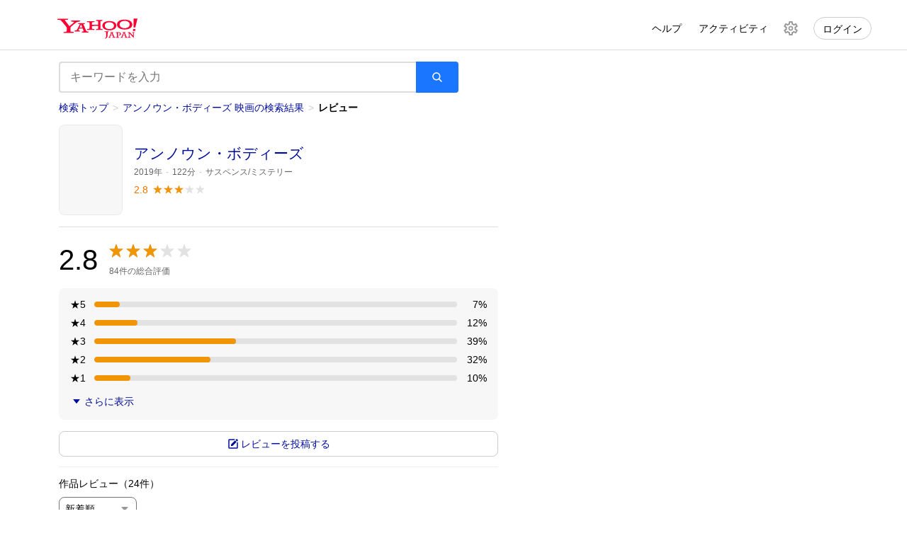

--- FILE ---
content_type: text/javascript
request_url: https://search.yahoo.co.jp/_next/static/e0b4c19c3941c0b3111d6911e52c2c92d7e3f754/_buildManifest.js
body_size: 1061
content:
self.__BUILD_MANIFEST=function(c,e,s,i,a,t,d,n,g,b,u,p,l,h,r,f,v,o,k,j,m,y,w,_,I,V,B,F,A,D,E,L,M,N,S,T){return{__rewrites:{beforeFiles:[],afterFiles:[],fallback:[]},"/":["static/chunks/e0b4c19c3941c0b3111d6911e52c2c92d7e3f754.pages/index.js"],"/_error":["static/chunks/e0b4c19c3941c0b3111d6911e52c2c92d7e3f754.pages/_error.js"],"/activity/movie/review":[c,e,o,s,i,a,d,I,V,n,p,A,j,D,"static/chunks/e0b4c19c3941c0b3111d6911e52c2c92d7e3f754.pages/activity/movie/review.js"],"/activity/movie/watched":[c,e,o,s,i,a,d,I,V,n,p,A,j,D,"static/chunks/e0b4c19c3941c0b3111d6911e52c2c92d7e3f754.pages/activity/movie/watched.js"],"/activity/movie/watchlist":[c,e,o,s,i,a,d,I,V,n,p,A,j,D,"static/chunks/e0b4c19c3941c0b3111d6911e52c2c92d7e3f754.pages/activity/movie/watchlist.js"],"/aiassistant/license":[c,S,e,s,i,a,d,"static/chunks/e0b4c19c3941c0b3111d6911e52c2c92d7e3f754.pages/aiassistant/license.js"],"/aichat":[b,l,e,s,i,n,p,u,r,k,m,"static/chunks/e0b4c19c3941c0b3111d6911e52c2c92d7e3f754.pages/aichat.js"],"/amp":[e,"static/chunks/e0b4c19c3941c0b3111d6911e52c2c92d7e3f754.pages/amp.js"],"/generativeaipersonal":[c,S,e,s,i,a,d,"static/chunks/e0b4c19c3941c0b3111d6911e52c2c92d7e3f754.pages/generativeaipersonal.js"],"/guidelines/generativeai/ecsuggest":[c,h,e,s,i,a,d,"static/chunks/e0b4c19c3941c0b3111d6911e52c2c92d7e3f754.pages/guidelines/generativeai/ecsuggest.js"],"/guidelines/generativeai/localgenre":[c,h,e,s,i,a,d,"static/chunks/e0b4c19c3941c0b3111d6911e52c2c92d7e3f754.pages/guidelines/generativeai/localgenre.js"],"/guidelines/generativeai/localinfo":[c,h,e,s,i,a,d,"static/chunks/e0b4c19c3941c0b3111d6911e52c2c92d7e3f754.pages/guidelines/generativeai/localinfo.js"],"/guidelines/generativeai/person":[c,h,e,s,i,a,d,"static/chunks/e0b4c19c3941c0b3111d6911e52c2c92d7e3f754.pages/guidelines/generativeai/person.js"],"/guidelines/generativeai/recipesuggest":[c,h,e,s,i,a,d,"static/chunks/e0b4c19c3941c0b3111d6911e52c2c92d7e3f754.pages/guidelines/generativeai/recipesuggest.js"],"/guidelines/generativeai/review":[c,h,e,s,i,a,d,"static/chunks/e0b4c19c3941c0b3111d6911e52c2c92d7e3f754.pages/guidelines/generativeai/review.js"],"/guidelines/generativeai/searchlocal":[c,h,e,s,i,a,d,"static/chunks/e0b4c19c3941c0b3111d6911e52c2c92d7e3f754.pages/guidelines/generativeai/searchlocal.js"],"/guidelines/generativeai/sightseeing":[c,h,e,s,i,a,d,"static/chunks/e0b4c19c3941c0b3111d6911e52c2c92d7e3f754.pages/guidelines/generativeai/sightseeing.js"],"/guidelines/generativeaiguideline":[c,h,e,s,i,a,d,"static/chunks/e0b4c19c3941c0b3111d6911e52c2c92d7e3f754.pages/guidelines/generativeaiguideline.js"],"/guidelines/generativeaiguideline_ad":[c,h,e,s,i,a,d,"static/chunks/e0b4c19c3941c0b3111d6911e52c2c92d7e3f754.pages/guidelines/generativeaiguideline_ad.js"],"/guidelines/movieguideline":[c,h,e,o,s,i,a,d,"static/chunks/e0b4c19c3941c0b3111d6911e52c2c92d7e3f754.pages/guidelines/movieguideline.js"],"/legacy/legacyInfo":["static/chunks/e0b4c19c3941c0b3111d6911e52c2c92d7e3f754.pages/legacy/legacyInfo.js"],"/legacy/search":[c,"static/chunks/e0b4c19c3941c0b3111d6911e52c2c92d7e3f754.65495.js",e,o,s,p,j,"static/chunks/e0b4c19c3941c0b3111d6911e52c2c92d7e3f754.pages/legacy/search.js"],"/legacy/top":["static/chunks/e0b4c19c3941c0b3111d6911e52c2c92d7e3f754.pages/legacy/top.js"],"/legacy/topImage":["static/chunks/e0b4c19c3941c0b3111d6911e52c2c92d7e3f754.pages/legacy/topImage.js"],"/legacy/topVideo":["static/chunks/e0b4c19c3941c0b3111d6911e52c2c92d7e3f754.pages/legacy/topVideo.js"],"/local":[b,l,e,s,i,n,p,u,r,k,m,"static/chunks/e0b4c19c3941c0b3111d6911e52c2c92d7e3f754.pages/local.js"],"/movie":[b,l,e,s,i,n,p,u,r,k,m,"static/chunks/e0b4c19c3941c0b3111d6911e52c2c92d7e3f754.pages/movie.js"],"/partnermap":["static/chunks/e0b4c19c3941c0b3111d6911e52c2c92d7e3f754.pages/partnermap.js"],"/pc/activity/movie/review":[c,E,t,g,f,B,L,"static/chunks/e0b4c19c3941c0b3111d6911e52c2c92d7e3f754.pages/pc/activity/movie/review.js"],"/pc/activity/movie/watched":[c,E,t,g,f,B,L,"static/chunks/e0b4c19c3941c0b3111d6911e52c2c92d7e3f754.pages/pc/activity/movie/watched.js"],"/pc/activity/movie/watchlist":[c,E,t,g,f,B,L,"static/chunks/e0b4c19c3941c0b3111d6911e52c2c92d7e3f754.pages/pc/activity/movie/watchlist.js"],"/pc/advanced":[y,"static/chunks/e0b4c19c3941c0b3111d6911e52c2c92d7e3f754.pages/pc/advanced.js"],"/pc/aiassistant/license":[e,t,g,"static/chunks/e0b4c19c3941c0b3111d6911e52c2c92d7e3f754.pages/pc/aiassistant/license.js"],"/pc/aichat":[c,b,t,u,f,w,_,"static/chunks/e0b4c19c3941c0b3111d6911e52c2c92d7e3f754.pages/pc/aichat.js"],"/pc/guidelines/generativeai/localgenre":[t,g,"static/chunks/e0b4c19c3941c0b3111d6911e52c2c92d7e3f754.pages/pc/guidelines/generativeai/localgenre.js"],"/pc/guidelines/generativeai/localinfo":[t,g,"static/chunks/e0b4c19c3941c0b3111d6911e52c2c92d7e3f754.pages/pc/guidelines/generativeai/localinfo.js"],"/pc/guidelines/generativeai/person":[t,g,"static/chunks/e0b4c19c3941c0b3111d6911e52c2c92d7e3f754.pages/pc/guidelines/generativeai/person.js"],"/pc/guidelines/generativeai/recipesuggest":[t,g,"static/chunks/e0b4c19c3941c0b3111d6911e52c2c92d7e3f754.pages/pc/guidelines/generativeai/recipesuggest.js"],"/pc/guidelines/generativeai/review":[t,g,"static/chunks/e0b4c19c3941c0b3111d6911e52c2c92d7e3f754.pages/pc/guidelines/generativeai/review.js"],"/pc/guidelines/generativeai/searchlocal":[t,g,"static/chunks/e0b4c19c3941c0b3111d6911e52c2c92d7e3f754.pages/pc/guidelines/generativeai/searchlocal.js"],"/pc/guidelines/generativeai/sightseeing":[t,g,"static/chunks/e0b4c19c3941c0b3111d6911e52c2c92d7e3f754.pages/pc/guidelines/generativeai/sightseeing.js"],"/pc/guidelines/generativeaiguideline":[t,g,"static/chunks/e0b4c19c3941c0b3111d6911e52c2c92d7e3f754.pages/pc/guidelines/generativeaiguideline.js"],"/pc/guidelines/generativeaiguideline_ad":[t,g,"static/chunks/e0b4c19c3941c0b3111d6911e52c2c92d7e3f754.pages/pc/guidelines/generativeaiguideline_ad.js"],"/pc/guidelines/movieguideline":[t,g,f,"static/chunks/e0b4c19c3941c0b3111d6911e52c2c92d7e3f754.pages/pc/guidelines/movieguideline.js"],"/pc/local":[c,b,t,u,f,w,_,"static/chunks/e0b4c19c3941c0b3111d6911e52c2c92d7e3f754.pages/pc/local.js"],"/pc/movie":[c,b,t,u,f,w,_,"static/chunks/e0b4c19c3941c0b3111d6911e52c2c92d7e3f754.pages/pc/movie.js"],"/pc/preference":[y,"static/chunks/e0b4c19c3941c0b3111d6911e52c2c92d7e3f754.pages/pc/preference.js"],"/pc/search":[c,b,l,v,"static/chunks/e0b4c19c3941c0b3111d6911e52c2c92d7e3f754.33447.js",e,t,n,u,f,B,w,"static/chunks/e0b4c19c3941c0b3111d6911e52c2c92d7e3f754.34477.js","static/chunks/e0b4c19c3941c0b3111d6911e52c2c92d7e3f754.23122.js",F,"static/chunks/e0b4c19c3941c0b3111d6911e52c2c92d7e3f754.38584.js",T,"static/chunks/e0b4c19c3941c0b3111d6911e52c2c92d7e3f754.pages/pc/search.js"],"/pc/securitywarning":[y,"static/chunks/e0b4c19c3941c0b3111d6911e52c2c92d7e3f754.pages/pc/securitywarning.js"],"/pc/shopping":[c,b,t,u,f,w,_,"static/chunks/e0b4c19c3941c0b3111d6911e52c2c92d7e3f754.pages/pc/shopping.js"],"/pc/top":[c,v,u,y,M,"static/chunks/e0b4c19c3941c0b3111d6911e52c2c92d7e3f754.pages/pc/top.js"],"/pc/topImage":[c,v,y,M,"static/chunks/e0b4c19c3941c0b3111d6911e52c2c92d7e3f754.pages/pc/topImage.js"],"/pc/topVideo":[c,v,y,M,"static/chunks/e0b4c19c3941c0b3111d6911e52c2c92d7e3f754.pages/pc/topVideo.js"],"/pc/tv":[c,b,t,u,f,w,_,"static/chunks/e0b4c19c3941c0b3111d6911e52c2c92d7e3f754.pages/pc/tv.js"],"/preference":[c,e,o,s,i,a,d,p,j,"static/chunks/e0b4c19c3941c0b3111d6911e52c2c92d7e3f754.pages/preference.js"],"/search":["static/chunks/e0b4c19c3941c0b3111d6911e52c2c92d7e3f754.c897678f.js","static/chunks/e0b4c19c3941c0b3111d6911e52c2c92d7e3f754.b5f2ed29.js","static/chunks/e0b4c19c3941c0b3111d6911e52c2c92d7e3f754.82768.js",c,b,l,v,"static/chunks/e0b4c19c3941c0b3111d6911e52c2c92d7e3f754.88232.js","static/chunks/e0b4c19c3941c0b3111d6911e52c2c92d7e3f754.19711.js","static/chunks/e0b4c19c3941c0b3111d6911e52c2c92d7e3f754.80126.js",e,o,s,d,I,V,n,"static/chunks/e0b4c19c3941c0b3111d6911e52c2c92d7e3f754.23584.js",p,"static/chunks/e0b4c19c3941c0b3111d6911e52c2c92d7e3f754.24478.js",r,k,j,"static/chunks/e0b4c19c3941c0b3111d6911e52c2c92d7e3f754.23786.js","static/chunks/e0b4c19c3941c0b3111d6911e52c2c92d7e3f754.94343.js","static/chunks/e0b4c19c3941c0b3111d6911e52c2c92d7e3f754.87247.js",T,"static/chunks/e0b4c19c3941c0b3111d6911e52c2c92d7e3f754.97670.js","static/chunks/e0b4c19c3941c0b3111d6911e52c2c92d7e3f754.pages/search.js"],"/securitywarning":[e,a,"static/chunks/e0b4c19c3941c0b3111d6911e52c2c92d7e3f754.pages/securitywarning.js"],"/shopping":[b,l,e,s,i,n,p,u,r,k,m,"static/chunks/e0b4c19c3941c0b3111d6911e52c2c92d7e3f754.pages/shopping.js"],"/top":[c,l,v,e,s,i,a,n,r,F,N,"static/chunks/e0b4c19c3941c0b3111d6911e52c2c92d7e3f754.pages/top.js"],"/topImage":[c,l,v,e,s,i,a,n,r,F,N,"static/chunks/e0b4c19c3941c0b3111d6911e52c2c92d7e3f754.pages/topImage.js"],"/topVideo":[c,l,v,e,s,i,a,n,r,F,N,"static/chunks/e0b4c19c3941c0b3111d6911e52c2c92d7e3f754.pages/topVideo.js"],"/travel":[b,l,e,s,i,n,p,u,r,k,m,"static/chunks/e0b4c19c3941c0b3111d6911e52c2c92d7e3f754.pages/travel.js"],"/tv":[b,l,e,s,i,n,p,u,r,k,m,"static/chunks/e0b4c19c3941c0b3111d6911e52c2c92d7e3f754.pages/tv.js"],sortedPages:["/","/_app","/_error","/activity/movie/review","/activity/movie/watched","/activity/movie/watchlist","/aiassistant/license","/aichat","/amp","/generativeaipersonal","/guidelines/generativeai/ecsuggest","/guidelines/generativeai/localgenre","/guidelines/generativeai/localinfo","/guidelines/generativeai/person","/guidelines/generativeai/recipesuggest","/guidelines/generativeai/review","/guidelines/generativeai/searchlocal","/guidelines/generativeai/sightseeing","/guidelines/generativeaiguideline","/guidelines/generativeaiguideline_ad","/guidelines/movieguideline","/legacy/legacyInfo","/legacy/search","/legacy/top","/legacy/topImage","/legacy/topVideo","/local","/movie","/partnermap","/pc/activity/movie/review","/pc/activity/movie/watched","/pc/activity/movie/watchlist","/pc/advanced","/pc/aiassistant/license","/pc/aichat","/pc/guidelines/generativeai/localgenre","/pc/guidelines/generativeai/localinfo","/pc/guidelines/generativeai/person","/pc/guidelines/generativeai/recipesuggest","/pc/guidelines/generativeai/review","/pc/guidelines/generativeai/searchlocal","/pc/guidelines/generativeai/sightseeing","/pc/guidelines/generativeaiguideline","/pc/guidelines/generativeaiguideline_ad","/pc/guidelines/movieguideline","/pc/local","/pc/movie","/pc/preference","/pc/search","/pc/securitywarning","/pc/shopping","/pc/top","/pc/topImage","/pc/topVideo","/pc/tv","/preference","/search","/securitywarning","/shopping","/top","/topImage","/topVideo","/travel","/tv"]}}("static/chunks/e0b4c19c3941c0b3111d6911e52c2c92d7e3f754.68924.js","static/chunks/e0b4c19c3941c0b3111d6911e52c2c92d7e3f754.16576.js","static/chunks/e0b4c19c3941c0b3111d6911e52c2c92d7e3f754.95493.js","static/chunks/e0b4c19c3941c0b3111d6911e52c2c92d7e3f754.66472.js","static/chunks/e0b4c19c3941c0b3111d6911e52c2c92d7e3f754.71955.js","static/chunks/e0b4c19c3941c0b3111d6911e52c2c92d7e3f754.38528.js","static/chunks/e0b4c19c3941c0b3111d6911e52c2c92d7e3f754.73329.js","static/chunks/e0b4c19c3941c0b3111d6911e52c2c92d7e3f754.19836.js","static/chunks/e0b4c19c3941c0b3111d6911e52c2c92d7e3f754.13198.js","static/chunks/e0b4c19c3941c0b3111d6911e52c2c92d7e3f754.29947.js","static/chunks/e0b4c19c3941c0b3111d6911e52c2c92d7e3f754.98027.js","static/chunks/e0b4c19c3941c0b3111d6911e52c2c92d7e3f754.1913.js","static/chunks/e0b4c19c3941c0b3111d6911e52c2c92d7e3f754.63120.js","static/chunks/e0b4c19c3941c0b3111d6911e52c2c92d7e3f754.42885.js","static/chunks/e0b4c19c3941c0b3111d6911e52c2c92d7e3f754.42166.js","static/chunks/e0b4c19c3941c0b3111d6911e52c2c92d7e3f754.82524.js","static/chunks/e0b4c19c3941c0b3111d6911e52c2c92d7e3f754.40174.js","static/chunks/e0b4c19c3941c0b3111d6911e52c2c92d7e3f754.25681.js","static/chunks/e0b4c19c3941c0b3111d6911e52c2c92d7e3f754.59018.js","static/chunks/e0b4c19c3941c0b3111d6911e52c2c92d7e3f754.28509.js","static/chunks/e0b4c19c3941c0b3111d6911e52c2c92d7e3f754.66257.js","static/chunks/e0b4c19c3941c0b3111d6911e52c2c92d7e3f754.1932.js","static/chunks/e0b4c19c3941c0b3111d6911e52c2c92d7e3f754.15603.js","static/chunks/e0b4c19c3941c0b3111d6911e52c2c92d7e3f754.75751.js","static/chunks/e0b4c19c3941c0b3111d6911e52c2c92d7e3f754.51335.js","static/chunks/e0b4c19c3941c0b3111d6911e52c2c92d7e3f754.55992.js","static/chunks/e0b4c19c3941c0b3111d6911e52c2c92d7e3f754.57039.js","static/chunks/e0b4c19c3941c0b3111d6911e52c2c92d7e3f754.3429.js","static/chunks/e0b4c19c3941c0b3111d6911e52c2c92d7e3f754.32181.js","static/chunks/e0b4c19c3941c0b3111d6911e52c2c92d7e3f754.15753.js","static/chunks/e0b4c19c3941c0b3111d6911e52c2c92d7e3f754.65699.js","static/chunks/e0b4c19c3941c0b3111d6911e52c2c92d7e3f754.89240.js","static/chunks/e0b4c19c3941c0b3111d6911e52c2c92d7e3f754.25913.js","static/chunks/e0b4c19c3941c0b3111d6911e52c2c92d7e3f754.41854.js","static/chunks/e0b4c19c3941c0b3111d6911e52c2c92d7e3f754.76367.js","static/chunks/e0b4c19c3941c0b3111d6911e52c2c92d7e3f754.13230.js"),self.__BUILD_MANIFEST_CB&&self.__BUILD_MANIFEST_CB();

--- FILE ---
content_type: text/javascript
request_url: https://search.yahoo.co.jp/_next/static/chunks/e0b4c19c3941c0b3111d6911e52c2c92d7e3f754.98027.js
body_size: 2511
content:
"use strict";(self.webpackChunk_N_E=self.webpackChunk_N_E||[]).push([[98027],{317334:function(t,e,r){r.d(e,{qt:function(){return b},sK:function(){return p},su:function(){return v}});var n=r(490116),o=r(759499),a=r(750029),i=r(217674),s=r(487794),u=r.n(s),c=r(287066),l=r(9840);function g(t,e){var r=Object.keys(t);if(Object.getOwnPropertySymbols){var n=Object.getOwnPropertySymbols(t);e&&(n=n.filter((function(e){return Object.getOwnPropertyDescriptor(t,e).enumerable}))),r.push.apply(r,n)}return r}function d(t){for(var e=1;e<arguments.length;e++){var r=null!=arguments[e]?arguments[e]:{};e%2?g(Object(r),!0).forEach((function(e){(0,o.Z)(t,e,r[e])})):Object.getOwnPropertyDescriptors?Object.defineProperties(t,Object.getOwnPropertyDescriptors(r)):g(Object(r)).forEach((function(e){Object.defineProperty(t,e,Object.getOwnPropertyDescriptor(r,e))}))}return t}var p="https://n-assist-search.yahooapis.jp/SuggestSearchService/V5/webassistSearch",v=function(t){return t._cl_position||(t._cl_position=1),Object.entries(t).map((function(t){var e=(0,i.Z)(t,2),r=e[0],n=e[1],o=String(n);if(r&&"false"!==o&&"undefined"!==o)return r+":"+("true"===o?"1":o)})).filter(Boolean).join(";")},f=function(t,e){var r,n,o;if(e.length>t.length)return 0;for(r=0;r<e.length;r++){var a=t.charCodeAt(r),i=e.charCodeAt(r);if((n=a)!==(o=i)&&!(n>64&&n<91?n+32===o:o>64&&o<91?n===o+32:n>=12353&&n<=12438?n+96===o:o>=12353&&o<=12438&&n===o+96))break}return r},h=function(t){var e=arguments.length>1&&void 0!==arguments[1]?arguments[1]:[],r=arguments.length>2?arguments[2]:void 0,n=arguments.length>3?arguments[3]:void 0,o=[],a=r.ki,i=r.ai,s=r.svis,u=r.hvis,c=r.page,l=r.featuretoggle;return""===t?e.map((function(r,o){return{suggestWord:r,type:"history",matchCharLength:0,urlParams:{aq:o,oq:t,ai:i,at:"h",aa:0,ts:Date.now(),iau:1},log:{_cl_vmodule:"assist",_cl_link:"history",_cl_position:o+1,c_sec:"assist",c_slk:"history",c_pos:o+1,c_disp:r,c_ki:a,c_ai:i,c_oq:t,c_svis:s?"1":"0",c_hvis:u?"1":"0",c_page:c,c_sr:l?n+e.length:void 0}}})):(e.forEach((function(r,g){var d=f(r,t);d===t.length&&r!==t&&o.push({suggestWord:r,type:"history",matchCharLength:d,urlParams:{aq:g,oq:t,ai:i,at:"h",aa:0,ts:Date.now(),iau:1},log:{_cl_vmodule:"assist",_cl_link:"incremental_history",_cl_position:g+1,c_sec:"assist",c_slk:"incremental_history",c_pos:g+1,c_disp:r,c_ki:a,c_ai:i,c_oq:t,c_svis:s?"1":"0",c_hvis:u?"1":"0",c_page:c,c_sr:l?n+e.length:void 0}})})),o)},_=function(){for(var t=[],e=0;e<4;e++)t.push((Math.floor(1e5*Math.random())*Date.now()).toString(16));return t.join("-")},m=function(t,e){var r=[];return t?"string"===typeof t?r.push(t):"[object Array]"===Object.prototype.toString.call(t)&&(r=t):e&&e.split("&").forEach((function(t){r.push(t.split("=")[1])})),r},b=function(t){var e={},r="",s=t.logOption.pageParams.fttgl,g=function(){var n=(0,a.Z)(u().mark((function n(o){var a,i,l,g;return u().wrap((function(n){for(;;)switch(n.prev=n.next){case 0:if(""!==o&&(null===(a=t.apiOption)||void 0===a?void 0:a.apiHost)){n.next=2;break}return n.abrupt("return",Promise.resolve(null));case 2:if(!e[o]){n.next=5;break}return e[o].hitCount++,n.abrupt("return",Promise.resolve(e[o]));case 5:return i=t.apiOption.apiHost,l=d(d({},t.apiOption.apiParams),{},{query:o}),i===p&&(l.lv=m(t.logOption.pageParams.vtestid,t.logOption.pageParams.mtestid).join("|"),r&&(l.ki=r)),n.next=10,c.Z.get(i,{params:l,headers:{"Content-Type":"application/json"}});case 10:return g=n.sent.data,r||(r=s&&t.logOption.pageParams.ssnId||g["@id"]),e[o]=d(d({},g),{},{hitCount:0}),n.abrupt("return",e[o]);case 14:case"end":return n.stop()}}),n)})));return function(t){return n.apply(this,arguments)}}(),v=Object.entries(t.logOption.pageParams).reduce((function(t,e){var r=(0,i.Z)(e,2),n=r[0],a=r[1];return"undefined"===typeof a?t:d(d({},t),{},(0,o.Z)({},n,a))}),{});return(0,a.Z)(u().mark((function e(){var o,a,i,c,p,m,b,k,y,O,w,C,S,P=arguments;return u().wrap((function(e){for(;;)switch(e.prev=e.next){case 0:if(o=P.length>0&&void 0!==P[0]?P[0]:"",a=t.disableTrim?o.replace(/\s+/g," "):o.trim(),!t.flags.suggest){e.next=8;break}return e.next=5,g(a);case 5:e.t0=e.sent,e.next=9;break;case 8:e.t0=null;case 9:if(i=e.t0,c="",c=s?i?0===i.hitCount?i["@id"]:"".concat(i["@id"],"-").concat(i.hitCount):_():(null===i||void 0===i?void 0:i["@id"])||"",p=t.flags.history?h(a,t.history,{ki:r,ai:c,svis:t.flags.suggest,hvis:t.flags.history,page:t.logOption.pageParams.page,featuretoggle:s},(null===i||void 0===i?void 0:i["@totalResultsReturned"])||0):[],m=t.logOption.targetClass||"fl_assist_target",y=function(t){var e,r,n,o=(null===t||void 0===t?void 0:t.getAttribute("data-cl_cl_index"))||"-1",a=(0,l._W)((null===t||void 0===t?void 0:t.getAttribute("data-cl-params"))||"");null===(e=k)||void 0===e||e.logClick(null!==(r=null===a||void 0===a?void 0:a._cl_vmodule)&&void 0!==r?r:"_",null!==(n=null===a||void 0===a?void 0:a._cl_link)&&void 0!==n?n:"_",o,a)},O=d(d({},t.callback),{},{search:function(e,r){var n;(null===(n=t.callback)||void 0===n?void 0:n.search)&&t.callback.search(e,r),y(r)},plus:function(e,r){var n;(null===(n=t.callback)||void 0===n?void 0:n.plus)&&t.callback.plus(e,r),y(r)},removeHistoryAll:function(e){var r;(null===(r=t.callback)||void 0===r?void 0:r.removeHistoryAll)&&t.callback.removeHistoryAll(e),y(e)},sendClickLogSearchSuggest:function(t){y(t)},sendEventLogSearchSuggest:function(t,e){var r;null===(r=k)||void 0===r||r.logEvent(t,e)},addModule:function(t){var e,r;(null===(e=k)||void 0===e?void 0:e.isTargetModule(t))||null===(r=k)||void 0===r||r.addModules(t,!1)},refreshModule:function(t){var e,r;(null===(e=k)||void 0===e?void 0:e.isTargetModule(t))&&(null===(r=k)||void 0===r||r.refreshModule(t,!1,!0))}}),w=function(){var t;if("undefined"!==typeof(null===(t=window.DSCustomLogger)||void 0===t?void 0:t.CustomLogger)){var e=window.DSCustomLogger.PSID;window.DSCustomLogger.restartSession(),b=new window.DSCustomLogger.CustomLogger,k=b.targetClass(m).setPageData(v).initCustomLoggerCore(),window.DSCustomLogger.PSID=e}},i){e.next=19;break}return e.abrupt("return",[t.renderer({results:p,callback:O,targetClass:m}),w]);case 19:return C=i.Result.map((function(e,n){return{suggestWord:e.Suggest,url:e.Url,type:"suggest",matchCharLength:f(e.Suggest,a),urlParams:{aq:p.length+n,ai:c,oq:i["@query"],at:"s",aa:0,ts:Date.now(),iau:1},log:{_cl_vmodule:"assist",_cl_link:"suggest",_cl_position:n+1,c_sec:"assist",c_slk:"suggest",c_pos:p.length+n+1,c_disp:e.Suggest,c_ki:r,c_ai:c,c_oq:i["@query"],c_svis:t.flags.suggest?"1":"0",c_hvis:t.flags.history?"1":"0",c_page:t.logOption.pageParams.page,c_ch:s?i.hitCount>0?"1":"0":void 0,c_sr:s?i["@totalResultsReturned"]+p.length:void 0,c_tre:"web_search_trend"===e.Mark?"1":void 0}}})),S=t.renderer({results:[].concat((0,n.Z)(p),(0,n.Z)(C)),callback:O,targetClass:m,aiLog:c}),e.abrupt("return",[S,w]);case 22:case"end":return e.stop()}}),e)})))}},98027:function(t,e,r){r.d(e,{k:function(){return g}});var n=r(217674),o=r(490116),a=r(667294),i=r(966338),s=r(890513),u=r(670646),c=r(454691),l=r(317334),g=function(t,e,r,g){var d,p=(0,a.useState)(e),v=p[0],f=p[1],h=(0,a.useState)(),_=h[0],m=h[1],b=(0,i.v9)(u.i8),k=null===(d=(0,i.v9)(s.qd)[b||""])||void 0===d?void 0:d.loading,y=(0,i.v9)(s.by),O=(0,c.kF)("enable_commerce_38940"),w=(0,a.useMemo)((function(){if("function"!==typeof t)return(0,l.qt)(t);var e=t({resultElem:_,inputWord:v,setInputWord:f});return(0,l.qt)(e)}),g),C=O?g?[k,y,v,r].concat((0,o.Z)(g)):[k,y,v,r]:g?[v,r].concat((0,o.Z)(g)):[v,r];return(0,a.useEffect)((function(){O&&(k||y)||w(v).then((function(t){var e=(0,n.Z)(t,2),o=e[0],a=e[1];(""!==v||r)&&(m(o),a())}))}),C),[_,v,f]}}}]);

--- FILE ---
content_type: text/javascript
request_url: https://search.yahoo.co.jp/_next/static/chunks/e0b4c19c3941c0b3111d6911e52c2c92d7e3f754.pages/pc/movie.js
body_size: 2289
content:
(self.webpackChunk_N_E=self.webpackChunk_N_E||[]).push([[85084],{539898:function(t,e,n){"use strict";n.r(e),n.d(e,{Second:function(){return X},mapDispatchToProps:function(){return q},mapStateToProps:function(){return Y}});var r=n(750029),o=n(992777),a=n(282262),i=n(981531),l=n(263553),s=n(837247),u=n(759499),p=n(487794),c=n.n(p),d=n(752280),v=n(505152),f=n.n(v),h=n(811163),m=n.n(h),g=n(667294),y=n(966338),P=n(910441),w=n(309737),D=n(352716),_=n(43351),x=n(454691),b=n(982459),C=n(342882),O=n(137977),S=n(735216),j=n(238473),E=n(729890),k=n(142855),Z=n(778661),R=n(178951),N=n(696688),A=n(874953),M=n(785893),T=n(734155);function L(t,e){var n=Object.keys(t);if(Object.getOwnPropertySymbols){var r=Object.getOwnPropertySymbols(t);e&&(r=r.filter((function(e){return Object.getOwnPropertyDescriptor(t,e).enumerable}))),n.push.apply(n,r)}return n}function U(t){for(var e=1;e<arguments.length;e++){var n=null!=arguments[e]?arguments[e]:{};e%2?L(Object(n),!0).forEach((function(e){(0,u.Z)(t,e,n[e])})):Object.getOwnPropertyDescriptors?Object.defineProperties(t,Object.getOwnPropertyDescriptors(n)):L(Object(n)).forEach((function(e){Object.defineProperty(t,e,Object.getOwnPropertyDescriptor(n,e))}))}return t}function F(t){var e=function(){if("undefined"===typeof Reflect||!Reflect.construct)return!1;if(Reflect.construct.sham)return!1;if("function"===typeof Proxy)return!0;try{return Boolean.prototype.valueOf.call(Reflect.construct(Boolean,[],(function(){}))),!0}catch(t){return!1}}();return function(){var n,r=(0,s.Z)(t);if(e){var o=(0,s.Z)(this).constructor;n=Reflect.construct(r,arguments,o)}else n=r.apply(this,arguments);return(0,l.Z)(this,n)}}var I=f()((function(){return Promise.all([n.e(33714),n.e(80126),n.e(16149),n.e(61711)]).then(n.bind(n,35697))}),{loadableGenerated:{webpack:function(){return[35697]}}}),B=new C.Z,X=function(t){(0,i.Z)(l,t);var e=F(l);function l(){return(0,o.Z)(this,l),e.apply(this,arguments)}return(0,a.Z)(l,[{key:"componentDidMount",value:function(){var t,e,o=this,a=document.getElementsByClassName("util-Log--vimpsDummyLink"),i=[],l=[];if(this.props.isVimpsEnable&&a)for(var s=0;s<a.length;s++){var u=a[s].getAttribute("id")||"",p=a[s].getBoundingClientRect(),d=window.pageYOffset||document.documentElement.scrollTop,v=p.top+d;window.innerHeight>v?i.push(u):l.push(u)}var f=new URL(window.location.href);if(T.env.DISABLE_DUMMY||!f.searchParams.get("dummymodule")){var h=(null===(t=this.props.pageData)||void 0===t?void 0:t.environmentContext)||(null===(e=this.props.multilayerPageData)||void 0===e?void 0:e.environmentContext),g=!!(null===h||void 0===h?void 0:h.env.enable_ml2_parameter),y=(0,A.E9)(window.location.href,g);if(y){if(!y.prop){var P=new URLSearchParams(window.location.search);P.delete("ml"),P.delete("ml2"),window.location.href="".concat(window.location.origin).concat(window.location.pathname,"?").concat(P)}y.frtype&&this.props.setMlFrtype(y.frtype),this.props.setFullSheetParams(y,{isFirstRender:!0})}m().beforePopState((function(t){var e,n,r=t.as,a=/^\/search/.test(r),i="/pc/search"===(null===(e=window)||void 0===e||null===(n=e.__NEXT_DATA__)||void 0===n?void 0:n.page);if(a&&!i)return o.props.clearMlLogOperator(),B.save(S.U.serpScrollRestoration,"true"),window.location.href=window.location.origin+r,!1;a?B.save(S.U.serpScrollRestoration,"true"):B.save(S.U.mlScrollRestoration,"true"),w.Z.destroy();var l=(0,A.E9)(window.location.href,g)||{};return o.props.setFullSheetParams(l,{isPopState:!0}),!0}))}else(0,r.Z)(c().mark((function t(){var e,r,a,i,l;return c().wrap((function(t){for(;;)switch(t.prev=t.next){case 0:return t.next=2,n.e(4333).then(n.bind(n,790725));case 2:if(e=t.sent,r=e.mockFullSheetShortcuts,(i=f.searchParams.get("dummymodule"))&&(l=new RegExp(i,"i"),a=r.find((function(t){return l.test(t.property)}))),a){t.next=8;break}return t.abrupt("return");case 8:o.props.setDummyShortcuts(a);case 9:case"end":return t.stop()}}),t)})))()}},{key:"render",value:function(){var t,e,n,r,o,a,i,l;return(0,M.jsx)(_.ZP.Provider,{value:(null===(t=this.props.pageData)||void 0===t?void 0:t.livetestContext)?this.props.pageData.livetestContext:this.props.multilayerPageData.livetestContext,children:(0,M.jsxs)(x.ZP.Provider,{value:(null===(e=this.props.pageData)||void 0===e?void 0:e.environmentContext)?this.props.pageData.environmentContext:this.props.multilayerPageData.environmentContext,children:[(0,M.jsx)("div",{id:"contents",role:"main",className:"target_modules",children:(0,M.jsx)(P.Z.Provider,{value:(null===(n=this.props.pageData)||void 0===n?void 0:n.asyncContext)||this.props.asyncContext,children:(0,M.jsx)(b.HQ,U(U({},(null===(r=this.props.pageData)||void 0===r?void 0:r.defaultPcSheetsContext)||this.props.defaultPcSheetsContext),{},{children:(0,M.jsx)(O.HQ,{children:(0,M.jsx)(d.Z,{corporateName:(null===(o=this.props.pageData)||void 0===o||null===(a=o.footer)||void 0===a?void 0:a.corporateName)||(null===(i=this.props.multilayerPageData)||void 0===i||null===(l=i.footer)||void 0===l?void 0:l.corporateName)})})}))})}),!this.props.isMapApp&&(0,M.jsx)(D.$C,{}),this.props.isInternal&&this.props.debug&&(0,M.jsx)(I,U({},this.props.debug))]})})}}]),l}(g.Component);(0,u.Z)(X,"getInitialProps",R.Y.getInitialPageProps((function(t){return function(){var e=(0,r.Z)(c().mark((function e(n){var r,o,a,i,l,s,u,p,d,v,f,h,m;return c().wrap((function(e){for(;;)switch(e.prev=e.next){case 0:if("undefined"!==typeof(d=n.res)){e.next=3;break}return e.abrupt("return",(null===(v=window.__NEXT_DATA__.props.pageProps)||void 0===v?void 0:v.initialProps)||(null===(f=window.__NEXT_DATA__.props.initialProps)||void 0===f?void 0:f.pageProps));case 3:return(null===(r=d.data.multilayerPageData)||void 0===r?void 0:r.multiLayerContext)&&t.dispatch((0,k.gR)(null===(h=d.data.multilayerPageData)||void 0===h?void 0:h.multiLayerContext)),m=d.data.ua,(null===m||void 0===m?void 0:m.check)&&t.dispatch((0,N.p)(m)),!T.env.DISABLE_DUMMY&&(null===(o=d.data.query)||void 0===o||null===(a=o.dummymodule)||void 0===a?void 0:a.value)&&(null===(i=d.data.query)||void 0===i||null===(l=i.mf_testid)||void 0===l?void 0:l.value)&&d.data.multilayerPageData&&(d.data.multilayerPageData.livetestContext={testids:[d.data.query.mf_testid.value]}),e.abrupt("return",{asyncContext:null===(s=d.data.multilayerPageData)||void 0===s?void 0:s.asyncContext,defaultPcSheetsContext:null===(u=d.data.multilayerPageData)||void 0===u?void 0:u.defaultPcSheetsContext,multilayerPageData:d.data.multilayerPageData,isVimpsEnable:null===(p=d.data.conf)||void 0===p?void 0:p.enable_vimps_logging,isMapApp:null===m||void 0===m?void 0:m.check.yahooMapApp,isInternal:void 0!==d.data.auth&&!0===d.data.auth.isInternal});case 9:case"end":return e.stop()}}),e)})));return function(t){return e.apply(this,arguments)}}()})));var q=function(t){return{setFullSheetParams:function(e,n){t((0,Z.WU)(e,n))},setMlFrtype:function(e){t((0,E.q)(e))},setDummyShortcuts:function(e){t((0,k.Q$)(e))},clearMlLogOperator:function(){t((0,E.g9)())}}},Y=function(t){return{debug:(0,j.l)(t)}},H=(0,y.$j)(Y,q)(X);e.default=H},574422:function(t,e,n){(window.__NEXT_P=window.__NEXT_P||[]).push(["/pc/movie",function(){return n(539898)}])}},function(t){t.O(0,[68924,29947,38528,98027,82524,15603,75751,49774,92888,40179],(function(){return e=574422,t(t.s=e);var e}));var e=t.O();_N_E=e}]);

--- FILE ---
content_type: text/javascript
request_url: https://search.yahoo.co.jp/_next/static/chunks/e0b4c19c3941c0b3111d6911e52c2c92d7e3f754.65689.js
body_size: 3442
content:
"use strict";(self.webpackChunk_N_E=self.webpackChunk_N_E||[]).push([[65689],{535843:function(e,a,s){function i(e){return"MovieFullSheetInfoShortcut"===e.type}s.d(a,{A:function(){return i}})},912797:function(e,a,s){var i=s(759499),t=s(395627),r=s.n(t),w=s(294184),o=s.n(w),n=(s(667294),s(165053)),g=s(785893),d=s(756489).Z;a.Z=function(e){var a,s=o()("sw-Badge",(a={"sw-Badge--ad":e.ad},(0,i.Z)(a,"sw-Badge--".concat(e.size),e.size),(0,i.Z)(a,"sw-Badge--mapPin",e.isMapPin),(0,i.Z)(a,"sw-Badge--rank",e.isRankNum),(0,i.Z)(a,"sw-Badge--icon",e.icon),(0,i.Z)(a,"sw-Badge--rank".concat(e.rankNum),e.rankNum&&e.rankNum<4),(0,i.Z)(a,"sw-Badge--".concat(e.color),e.color),(0,i.Z)(a,"sw-Badge--marginTop".concat(e.marginTop),e.marginTop),(0,i.Z)(a,"sw-Badge--marginRight".concat(e.marginRight),e.marginRight),(0,i.Z)(a,"sw-Badge--marginBottom".concat(e.marginBottom),e.marginBottom),(0,i.Z)(a,"sw-Badge--marginLeft".concat(e.marginLeft),e.marginLeft),a),e.addClassName),t=o()("sw-Badge__text",e.addTextClassName);return(0,g.jsxs)("span",{className:s,children:[e.icon&&(0,g.jsx)(n.Z,{type:e.icon,size:e.iconSize}),(0,g.jsx)("span",{className:t,children:e.text}),(0,g.jsx)(r(),{id:d.__hash,children:d})]})}},378925:function(e,a,s){var i=s(490116),t=s(759499),r=s(395627),w=s.n(r),o=s(294184),n=s.n(o),g=s(667294),d=s(165053),l=s(785893),c=s(466374).Z,_=function(e){var a,s=e.marginTop,r=e.marginRight,o=e.marginBottom,_=e.marginLeft,m=e.beforeReviewStar,p=e.ratingNumberBeforeStar,x=n()("sw-Review",e.addClassName),B=n()("sw-Review__star",(a={},(0,t.Z)(a,"sw-Review__star--marginTop".concat(s),s),(0,t.Z)(a,"sw-Review__star--marginRight".concat(r),r),(0,t.Z)(a,"sw-Review__star--marginBottom".concat(o),o),(0,t.Z)(a,"sw-Review__star--marginLeft".concat(_),_),a)),f=n()("sw-Review__pointText sw-Review__pointText--left",(0,t.Z)({"sw-Review__pointText--small":"small"===e.pointTextSize},"sw-Review__pointText--".concat(e.textColor),e.textColor),e.addClassNameForBeforeReviewStar),v=n()("sw-Review__pointText",(0,t.Z)({"sw-Review__pointText--small":"small"===e.pointTextSize},"sw-Review__pointText--".concat(e.textColor),e.textColor),e.addClassNamePointText),h=n()("sw-Review__backdrop",{"sw-Review__backdrop--large":e.isLarge}),b=n()("sw-Review__surface",{"sw-Review__surface--store":e.isStore,"sw-Review__surface--large":e.isLarge}),R=n()("sw-Review__wrapper",e.addClassNameForP),u=function(a){var s=e.rateNumber?Math.round(2*e.rateNumber)/2:0,t=Number.isInteger(s);return a?(0,i.Z)(Array(Math.floor(s+(t?0:1)))).map((function(a,i){return(0,l.jsx)(d.Z,{type:t||i!==Math.floor(s)?"star":"star_half",size:e.isLarge?"large":void 0,addClassName:e.isLarge?void 0:"sw-Review__starIcon"},i)})):(0,i.Z)(Array(e.rateOf)).map((function(a,s){return(0,l.jsx)(d.Z,{type:"star",size:e.isLarge?"large":void 0,addClassName:e.isLarge?void 0:"sw-Review__starIcon"},s)}))};return(0,l.jsxs)("div",{className:x,children:[(0,l.jsxs)("p",{className:R,children:[m&&(0,l.jsx)("span",{className:f,children:m}),p&&(0,l.jsx)("span",{className:f,children:e.rateNumber&&e.rateNumber.toFixed(e.rateDigits)}),void 0!==e.rateNumber&&(0,l.jsxs)(g.Fragment,{children:[(0,l.jsxs)("span",{className:B,role:"img","aria-label":"\u8a55\u4fa1(".concat(e.rateOf,"\u70b9\u4e2d ").concat(e.rateNumber,"\u306e\u8a55\u4fa1)"),children:[(0,l.jsx)("span",{className:h,children:e.rateOf&&u(!1)}),!!e.rateNumber&&(0,l.jsx)("span",{className:b,children:e.rateOf&&u(!0)})]}),e.isPointText&&(0,l.jsx)("span",{className:v,children:e.rateNumber.toFixed(e.rateDigits)}),e.children]})]}),(0,l.jsx)(w(),{id:c.__hash,children:c})]})};_.defaultProps={rateOf:5,rateDigits:1,isStore:!1},a.Z=_},705951:function(e,a,s){var i=s(759499),t=s(395627),r=s.n(t),w=s(667294),o=s(912797),n=s(780486),g=s(568222),d=s(378925),l=s(582524),c=s(9840),_=s(309737),m=s(785893);function p(e,a){var s=Object.keys(e);if(Object.getOwnPropertySymbols){var i=Object.getOwnPropertySymbols(e);a&&(i=i.filter((function(a){return Object.getOwnPropertyDescriptor(e,a).enumerable}))),s.push.apply(s,i)}return s}function x(e){for(var a=1;a<arguments.length;a++){var s=null!=arguments[a]?arguments[a]:{};a%2?p(Object(s),!0).forEach((function(a){(0,i.Z)(e,a,s[a])})):Object.getOwnPropertyDescriptors?Object.defineProperties(e,Object.getOwnPropertyDescriptors(s)):p(Object(s)).forEach((function(a){Object.defineProperty(e,a,Object.getOwnPropertyDescriptor(s,a))}))}return e}var B=s(210657).Z,f={showing:"\u4e0a\u6620\u4e2d",pre:"\u5148\u884c\u4e0a\u6620\u4e2d"};a.Z=function(e){return(0,w.useEffect)((function(){if(e.imagePreview&&e.imageSlkN){var a=x(x({},e.ylkParams),{},{slk:"ribcn",slk_n:e.imageSlkN});_.Z.sendView([{_cl_module:e.ylkParams.rsec,module_links:[a]}])}}),[]),(0,m.jsxs)(g.Z,x(x({uniqueId:"AnswerMovie"},e),{},{children:[(0,m.jsx)(n.Z,{uniqueId:"AnswerMovie__info",children:(0,m.jsx)("div",{className:"sw-Card__section",children:(0,m.jsx)("div",{className:"sw-Card__space",children:(0,m.jsxs)("div",{className:"AnswerMovie__infoColumn",children:[(0,m.jsx)("div",{className:"util-Margin--Right16",children:(0,m.jsx)(l.Z,{img:!!e.imageUrl,src:e.imageUrl,alt:"".concat(e.title,"\u306e\u753b\u50cf"),width:90,height:128,noImageType:"movie",addClassName:"AnswerMovie__infoThumbnail util-Margin--Bottom0",ylk:(0,c.mY)(x(x({},e.ylkParams),{},{slk:"ribcn",slk_n:e.imageSlkN}))})}),(0,m.jsxs)("div",{children:[(0,m.jsx)("p",{className:"util-Text--larger util-Margin--Bottom4",children:e.titleUrl?(0,m.jsx)("a",{href:e.titleUrl,"data-cl-params":(0,c.mY)(x(x({},e.ylkParams),{},{slk:"ttl"})),children:e.title}):e.title}),(0,m.jsxs)("p",{className:"util-Text--small",children:[e.ageLimit&&(0,m.jsx)(o.Z,{color:"ghost",text:e.ageLimit,marginRight:8}),e.roadshowDisplay&&(0,m.jsx)("span",{className:"util-Text--sub",children:"".concat(e.roadshowDisplay)}),e.showTime&&(0,m.jsxs)(w.Fragment,{children:[e.roadshowDisplay&&(0,m.jsx)("span",{className:"util-Delimiter","aria-hidden":!0,children:"-"}),(0,m.jsx)("span",{className:"util-Text--sub",children:"".concat(e.showTime)})]}),e.genre&&(0,m.jsxs)(w.Fragment,{children:[(e.roadshowDisplay||e.showTime)&&(0,m.jsx)("span",{className:"util-Delimiter","aria-hidden":!0,children:"-"}),(0,m.jsx)("span",{className:"util-Text--sub",children:"".concat(e.genre)})]})]}),e.rateNumber&&(0,m.jsx)(d.Z,{beforeReviewStar:(0,m.jsx)("span",{children:e.rateNumber}),rateNumber:e.rateNumber,marginRight:8,addClassName:"AnswerMovie__infoReview util-Text--inlineBlock"}),e.scheduleType&&(0,m.jsx)("span",{className:"AnswerMovie__infoBadge",children:f[e.scheduleType]})]})]})})})}),(0,m.jsx)(r(),{id:B.__hash,children:B})]}))}},272308:function(e,a,s){s.d(a,{V:function(){return i}});var i={PD_LIST:{PROP:"movie_pdlist",START:1,LIMIT:18},REVIEW_LIST:{PROP:"movie_revlist",LIMIT:20,START:1},REVIEW_DETAIL:{PROP:"movie_revdetails"},REVIEW_POST:{PROP:"movie_revpost"},ACTIVITY:{PROP:"movie_activity"}}},756489:function(e,a){var s=[".sw-Badge{box-sizing:border-box;overflow:hidden;display:-webkit-inline-box;display:-webkit-inline-flex;display:-ms-inline-flexbox;display:inline-flex;-webkit-box-pack:center;-webkit-justify-content:center;-ms-flex-pack:center;justify-content:center;-webkit-align-items:center;-webkit-box-align:center;-ms-flex-align:center;align-items:center;padding:3px 3px 2px;border-radius:4px;vertical-align:middle;text-align:center;white-space:nowrap;font-size:1.1rem;line-height:1;background-color:#666;}",".sw-Badge__text{color:#fff;}",".sw-Badge.sw-Badge--large{font-size:1.3rem;}",".sw-Badge.sw-Badge--larger{padding:7px 8px 6px;font-size:1.6rem;}",".sw-Badge.sw-Badge--orange{background-color:#ff7e21;}",".sw-Badge.sw-Badge--red{background-color:#e84653;}",".sw-Badge.sw-Badge--green{background-color:#00ab3f;}",".sw-Badge.sw-Badge--yellow{background-color:#ffdc40;}",".sw-Badge.sw-Badge--yellow .sw-Badge__text{color:#000;}",".sw-Badge.sw-Badge--gray{background-color:#eee;}",".sw-Badge.sw-Badge--gray .sw-Badge__text{color:#666;}",".sw-Badge.sw-Badge--white{background-color:hsla(0,0%,100%,.8);}",".sw-Badge.sw-Badge--white .sw-Badge__text{color:#000;}",".sw-Badge.sw-Badge--black{background-color:rgba(0,0,0,.48);}",".sw-Badge.sw-Badge--ghost{padding:2px 2px 1px;border:1px solid #999;background-color:#fff;}",".sw-Badge.sw-Badge--ghost .sw-Badge__text{color:#666;}",".sw-Badge.sw-Badge--ghostGreen{padding:2px 2px 1px;border:1px solid #00ab3f;background-color:#fff;}",".sw-Badge.sw-Badge--ghostGreen .sw-Badge__text{color:#00ab3f;}",".sw-Badge.sw-Badge--ghostOrange{padding:2px 2px 1px;border:1px solid #ff7e21;background-color:#fff;}",".sw-Badge.sw-Badge--ghostOrange .sw-Badge__text{color:#ff7e21;}",".sw-Badge.sw-Badge--ghostRed{padding:2px 2px 1px;border:1px solid #ff3867;background-color:#fff;}",".sw-Badge.sw-Badge--ghostRed .sw-Badge__text{color:#ff3867;}",".sw-Badge.sw-Badge--preview{background-color:hsla(0,0%,100%,.8);}",".sw-Badge.sw-Badge--preview .sw-Badge__text{color:#000;}",".sw-Badge.sw-Badge--promotion{background-color:#ffe5e8;}",".sw-Badge.sw-Badge--promotion .sw-Badge__text{color:#fd3344;}",".sw-Badge.sw-Badge--ad{position:relative;top:-2px;background-color:transparent;font-size:1.4rem;font-weight:700;}",".sw-Badge.sw-Badge--ad .sw-Badge__text{color:#777;}",".sw-Badge.sw-Badge--mapPin{position:relative;top:-.1em;width:16px;height:16px;border-radius:8px;background-color:#e82a2a;vertical-align:text-bottom;}",".sw-Badge.sw-Badge--rank{width:16px;height:16px;background-color:#eee;vertical-align:text-bottom;}",".sw-Badge.sw-Badge--rank .sw-Badge__text{color:#666;}",".sw-Badge.sw-Badge--rank.sw-Badge--rank1 .sw-Badge__text,.sw-Badge.sw-Badge--rank.sw-Badge--rank2 .sw-Badge__text,.sw-Badge.sw-Badge--rank.sw-Badge--rank3 .sw-Badge__text{color:#fff;}",".sw-Badge.sw-Badge--rank.sw-Badge--rank1{background-color:#ff6673;}",".sw-Badge.sw-Badge--rank.sw-Badge--rank2{background-color:#ff9261;}",".sw-Badge.sw-Badge--rank.sw-Badge--rank3{background-color:#ffb617;}",".sw-Badge.sw-Badge--icon .sw-Icon{margin-right:2px;color:#fff;}",".sw-Badge.sw-Badge--icon.sw-Badge--white .sw-Badge__text,.sw-Badge.sw-Badge--icon.sw-Badge--white .sw-Icon{color:#000;}",".sw-Badge.sw-Badge--disasterLevel2{background-color:#ffd400;}",".sw-Badge.sw-Badge--disasterLevel3{background-color:#f30216;}",".sw-Badge.sw-Badge--disasterLevel4{background-color:#bc0cae;}",".sw-Badge.sw-Badge--disasterLevel5{background-color:#2d2934;}",".sw-Badge.sw-Badge--disasterLevel2 .sw-Badge__text{color:#000;}",".sw-Badge.sw-Badge--disasterRisk{background-color:#620591;}",".sw-Badge.sw-Badge--textGray,.sw-Badge.sw-Badge--textGreen,.sw-Badge.sw-Badge--textOrange,.sw-Badge.sw-Badge--textRed,.sw-Badge.sw-Badge--textWarningRed,.sw-Badge.sw-Badge--textYellow{background-color:#fff;}",".sw-Badge.sw-Badge--textGreen .sw-Badge__text{color:#00ab3f;}",".sw-Badge.sw-Badge--textOrange .sw-Badge__text,.sw-Badge.sw-Badge--textYellow .sw-Badge__text{color:#ffb617;}",".sw-Badge.sw-Badge--textRed .sw-Badge__text{color:#fd3344;}",".sw-Badge.sw-Badge--textGray .sw-Badge__text{color:#666;}",".sw-Badge.sw-Badge--textWarningRed .sw-Badge__text{color:#fd3344;}",".sw-Badge.sw-Badge--ai{background:linear-gradient(249.59deg,#408cff,#52ccca);border-radius:10px;padding:3px 8px;}",".sw-Badge.sw-Badge--marginTop4{margin-top:4px;}",".sw-Badge.sw-Badge--marginRight4{margin-right:4px;}",".sw-Badge.sw-Badge--marginBottom4{margin-bottom:4px;}",".sw-Badge.sw-Badge--marginLeft4{margin-left:4px;}",".sw-Badge.sw-Badge--marginTop8{margin-top:8px;}",".sw-Badge.sw-Badge--marginRight8{margin-right:8px;}",".sw-Badge.sw-Badge--marginBottom8{margin-bottom:8px;}",".sw-Badge.sw-Badge--marginLeft8{margin-left:8px;}",".sw-Badge.sw-Badge--marginTop10{margin-top:10px;}",".sw-Badge.sw-Badge--marginRight10{margin-right:10px;}",".sw-Badge.sw-Badge--marginBottom10{margin-bottom:10px;}",".sw-Badge.sw-Badge--marginLeft10{margin-left:10px;}",".sw-Badge.sw-Badge--thumbnailBottomLeft,.sw-Badge.sw-Badge--thumbnailBottomRight,.sw-Badge.sw-Badge--thumbnailTopLeft,.sw-Badge.sw-Badge--thumbnailTopRight{position:absolute;}",".sw-Badge.sw-Badge--thumbnailTopLeft{top:4px;left:4px;}",".sw-Badge.sw-Badge--thumbnailTopRight{top:4px;right:4px;}",".sw-Badge.sw-Badge--thumbnailBottomLeft{bottom:4px;left:4px;}",".sw-Badge.sw-Badge--thumbnailBottomRight{right:4px;bottom:4px;}",".sw-Badge.sw-Badge--lineAdjust{margin-top:-.2em;}",".sw-Badge.sw-Badge--lineAdjust.sw-Badge--large,.sw-Badge.sw-Badge--lineAdjust.sw-Badge--larger{margin-top:-.3em;}"];s.__hash="939342988",a.Z=s},466374:function(e,a){var s=[".sw-Review .sw-Review__wrapper{display:-webkit-box;display:-webkit-flex;display:-ms-flexbox;display:flex;-webkit-align-items:center;-webkit-box-align:center;-ms-flex-align:center;align-items:center;}",".sw-Review .sw-Review__star{position:relative;top:-1px;left:-2px;display:inline-block;vertical-align:text-bottom;-webkit-text-decoration:inherit;text-decoration:inherit;white-space:nowrap;word-wrap:normal;line-height:1;}",".sw-Review .sw-Review__star.sw-Review__star--marginTop2{margin-top:2px;}",".sw-Review .sw-Review__star.sw-Review__star--marginRight2{margin-right:2px;}",".sw-Review .sw-Review__star.sw-Review__star--marginBottom2{margin-bottom:2px;}",".sw-Review .sw-Review__star.sw-Review__star--marginLeft2{margin-left:2px;}",".sw-Review .sw-Review__star.sw-Review__star--marginTop4{margin-top:4px;}",".sw-Review .sw-Review__star.sw-Review__star--marginRight4{margin-right:4px;}",".sw-Review .sw-Review__star.sw-Review__star--marginBottom4{margin-bottom:4px;}",".sw-Review .sw-Review__star.sw-Review__star--marginLeft4{margin-left:4px;}",".sw-Review .sw-Review__star.sw-Review__star--marginTop8{margin-top:8px;}",".sw-Review .sw-Review__star.sw-Review__star--marginRight8{margin-right:8px;}",".sw-Review .sw-Review__star.sw-Review__star--marginBottom8{margin-bottom:8px;}",".sw-Review .sw-Review__star.sw-Review__star--marginLeft8{margin-left:8px;}",".sw-Review .sw-Review__star.sw-Review__star--marginTop10{margin-top:10px;}",".sw-Review .sw-Review__star.sw-Review__star--marginRight10{margin-right:10px;}",".sw-Review .sw-Review__star.sw-Review__star--marginBottom10{margin-bottom:10px;}",".sw-Review .sw-Review__star.sw-Review__star--marginLeft10{margin-left:10px;}",".sw-Review .sw-Review__star.sw-Review__star--marginTop12{margin-top:12px;}",".sw-Review .sw-Review__star.sw-Review__star--marginRight12{margin-right:12px;}",".sw-Review .sw-Review__star.sw-Review__star--marginBottom12{margin-bottom:12px;}",".sw-Review .sw-Review__star.sw-Review__star--marginLeft12{margin-left:12px;}",".sw-Review .sw-Review__starIcon svg{width:15px;height:15px;}",".sw-Review .sw-Review__surface{position:absolute;top:0;left:0;display:inline-block;height:16px;overflow:hidden;}",".sw-Review .sw-Review__surface .sw-Icon--star,.sw-Review .sw-Review__surface .sw-Icon--star_half{color:#f09508;}",".sw-Review .sw-Review__surface.sw-Review__surface--store .sw-Icon--star,.sw-Review .sw-Review__surface.sw-Review__surface--store .sw-Icon--star_half{color:#69d327;}",".sw-Review .sw-Review__surface.sw-Review__surface--large{height:24px;}",".sw-Review .sw-Review__backdrop{display:inline-block;height:16px;}",".sw-Review .sw-Review__backdrop .sw-Icon--star{color:#e2e2e2;}",".sw-Review .sw-Review__backdrop.sw-Review__backdrop--large{height:24px;}",".sw-Review .sw-Review__pointText{color:#ed7500;line-height:1;}",".sw-Review .sw-Review__pointText.sw-Review__pointText--left{margin-right:8px;line-height:1;}",".sw-Review .sw-Review__pointText.sw-Review__pointText--black{color:#444;}",".sw-Review .sw-Review__pointText.sw-Review__pointText--small{font-size:var(--font-size-small);}"];s.__hash="543510627",a.Z=s},210657:function(e,a){var s=[".AnswerMovie__infoColumn{display:-webkit-box;display:-webkit-flex;display:-ms-flexbox;display:flex;-webkit-align-items:center;-webkit-box-align:center;-ms-flex-align:center;align-items:center;margin-bottom:10px;}",".AnswerMovie__infoColumn--wrap{-webkit-flex-wrap:wrap;-ms-flex-wrap:wrap;flex-wrap:wrap;-webkit-align-items:flex-start;-webkit-box-align:flex-start;-ms-flex-align:flex-start;align-items:flex-start;}",".AnswerMovie__infoColumn--center{-webkit-box-pack:center;-webkit-justify-content:center;-ms-flex-pack:center;justify-content:center;}",".AnswerMovie__infoColumn p:not(:last-child){margin-bottom:8px;}",".AnswerMovie__infoColumn p:last-child{margin-bottom:0;}",".AnswerMovie__infoBadge{color:#00ab3f;}",".AnswerMovie__infoThumbnail .sw-Thumbnail__image{background-color:#f7f7f7;}",".AnswerMovie__infoThumbnail .sw-Thumbnail__image--noImage{width:90px;height:128px;background-size:64px;}",".AnswerMovie__infoThumbnail img{object-fit:contain;}"];s.__hash="2887847270",a.Z=s}}]);

--- FILE ---
content_type: text/javascript
request_url: https://search.yahoo.co.jp/_next/static/chunks/e0b4c19c3941c0b3111d6911e52c2c92d7e3f754.75741.js
body_size: 4970
content:
"use strict";(self.webpackChunk_N_E=self.webpackChunk_N_E||[]).push([[75741],{692138:function(e,i,t){t.d(i,{e:function(){return s}});var s={"@context":"https://schema.org","@type":"WebSite",url:"https://search.yahoo.co.jp/",name:"Yahoo!\u691c\u7d22",alternateName:"\u30e4\u30d5\u30fc\u691c\u7d22",logo:"https://s.yimg.jp/c/icon/s/bsc/2.0/search180.jpg",sameAs:["https://www.facebook.com/YahooSearchJP","https://twitter.com/YahooSearchJP"],potentialAction:{"@type":"SearchAction",target:"https://search.yahoo.co.jp/search?p={search_term_string}","query-input":"required name=search_term_string"}}},692115:function(e,i,t){var s=t(759499),a=t(395627),r=t.n(a),n=t(294184),o=t.n(n),l=t(667294),c=t(165053),w=t(309737),p=t(9840),m=t(785893);function d(e,i){var t=Object.keys(e);if(Object.getOwnPropertySymbols){var s=Object.getOwnPropertySymbols(e);i&&(s=s.filter((function(i){return Object.getOwnPropertyDescriptor(e,i).enumerable}))),t.push.apply(t,s)}return t}function v(e){for(var i=1;i<arguments.length;i++){var t=null!=arguments[i]?arguments[i]:{};i%2?d(Object(t),!0).forEach((function(i){(0,s.Z)(e,i,t[i])})):Object.getOwnPropertyDescriptors?Object.defineProperties(e,Object.getOwnPropertyDescriptors(t)):d(Object(t)).forEach((function(i){Object.defineProperty(e,i,Object.getOwnPropertyDescriptor(t,i))}))}return e}var h=t(385470).Z,x=function(e){var i=o()("sw-ReviewGraph__nameNumber",{"util-Text--bold":e.isScore});return(0,m.jsxs)(l.Fragment,{children:[e.isScore&&(0,m.jsx)(c.Z,{type:"star"}),(0,m.jsx)("span",{className:i,children:"".concat(e.name).concat(e.isScore?"\u70b9":"")})]})};i.Z=function(e){var i=function(i,t){return function(){var s=e.items[i].active?"0":"1",a=e.items[i].name;e.ylkParams&&e.isSendEvent&&t&&w.Z.sendEvent({event:"click",data:v(v({},e.ylkParams),{},{slk:t,evc:"0",pos:(i+1).toString(),rvwscr:a,checked:s})}),e.selectCallbackFn&&e.selectCallbackFn(i)}},t=e.items.some((function(e){return 3===e.ratio.toString().length})),s=o()("sw-ReviewGraph",{"sw-ReviewGraph--threeDigits":t});return(0,m.jsxs)("div",{className:s,children:[e.items.map((function(t,s){var a,r=o()("sw-ReviewGraph__item",{"sw-ReviewGraph__item--inactive":!t.href,"sw-ReviewGraph__item--disabled":!t.ratio,"cl-noclick-log":e.isSendEvent}),n={pos:(s+1).toString(),rvwscr:e.items[s].name};if(e.isDivideLog){var c=function(a,r){return{href:e.selectCallbackFn&&t.ratio?"javascript:void(0)":t.href,className:o()(a,{"cl-noclick-log":e.isSendEvent}),onClick:e.selectCallbackFn&&t.ratio?i(s,r):void 0,"data-cl-params":e.ylkParams&&!e.isSendEvent?(0,p.mY)(v(v({},e.ylkParams),{},{slk:r},n)):void 0}};return(0,m.jsxs)("div",{className:r,children:[(0,m.jsx)("a",v(v({},c("sw-ReviewGraph__name","score")),{},{children:(0,m.jsx)(x,{isScore:e.isScore,name:t.name})})),(0,m.jsx)("a",v(v({},c("sw-ReviewGraph__graph","bar")),{},{children:(0,m.jsx)("div",{className:"sw-ReviewGraph__graphActive",style:{width:"".concat(t.ratio,"%")}})})),(0,m.jsx)("a",v(v({},c("sw-ReviewGraph__ratio","rate")),{},{children:"".concat(t.ratio,"%")}))]},s)}var w=t.href?"a":"div",d={href:e.selectCallbackFn&&t.ratio?"javascript:void(0)":t.href,className:r,onClick:e.selectCallbackFn&&t.ratio?e.isSendEvent?i(s,e.overwriteSlk||(null===(a=e.ylkParams)||void 0===a?void 0:a.slk)):i(s):void 0,"data-cl-params":t.href&&e.ylkParams?(0,p.mY)(v(v({},e.ylkParams),n)):void 0};return(0,l.createElement)(w,v(v({},d),{},{key:s}),(0,m.jsx)("div",{className:"sw-ReviewGraph__name",children:(0,m.jsx)(x,{isScore:e.isScore,name:t.name})}),(0,m.jsx)("div",{className:"sw-ReviewGraph__graph",children:(0,m.jsx)("div",{className:"sw-ReviewGraph__graphActive",style:{width:"".concat(t.ratio,"%")}})}),(0,m.jsx)("div",{className:"sw-ReviewGraph__ratio",children:"".concat(t.ratio,"%")}))})),(0,m.jsx)(r(),{id:h.__hash,children:h})]})}},373374:function(e,i,t){var s=t(395627),a=t.n(s),r=t(294184),n=t.n(r),o=(t(667294),t(378925)),l=t(785893),c=t(38209).Z,w=function(e){var i=e.rateNumber,t=e.reviewCount,s=e.addClassName,r=e.decimalPlaces,w=e.subText,p=e.addSubTextClass,m=n()("sw-ReviewLarge",s),d=n()("sw-ReviewLarge__rateNumber",{"util-Text--larger":e.isNoRateText}),v=n()("util-Text--small",p);return(0,l.jsxs)("div",{className:m,children:[(0,l.jsx)("div",{className:"sw-ReviewLarge__rateItem",children:(0,l.jsx)("span",{className:d,children:e.isNoRateText?"\u672a\u8a55\u4fa1":r?i.toFixed(r):i})}),(0,l.jsxs)("div",{className:"sw-ReviewLarge__rateItem",children:[(0,l.jsx)(o.Z,{isLarge:!0,rateNumber:e.rateNumber}),void 0!==t&&(0,l.jsx)("p",{className:v,children:"".concat(t.toLocaleString(),"\u4ef6").concat(w)})]}),(0,l.jsx)(a(),{id:c.__hash,children:c})]})};w.defaultProps={subText:"\u306e\u7dcf\u5408\u8a55\u4fa1"},i.Z=w},639780:function(e,i,t){t.d(i,{Z:function(){return k}});var s=t(759499),a=t(395627),r=t.n(a),n=t(469150),o=t(750994),l=t(175217),c=t(692115),w=t(667294),p=t(785893),m=t(373949).Z,d=function(e){return(0,p.jsxs)("div",{className:"sw-ReviewGraphList",children:[e.items.map((function(e,i){return(0,p.jsxs)("div",{className:"sw-ReviewGraphList__item",children:[(0,p.jsxs)("div",{className:"sw-ReviewGraphList__itemText util-Margin--Bottom4",children:[(0,p.jsx)("span",{children:e.name}),(0,p.jsx)("span",{children:"".concat(e.ratio,"%")})]}),(0,p.jsx)("div",{className:"sw-ReviewGraphList__itemGraph",children:(0,p.jsx)("div",{className:"sw-ReviewGraphList__itemGraphFill",style:{width:"".concat(e.ratio,"%")}})})]},i)})),(0,p.jsx)(r(),{id:m.__hash,children:m})]})},v=t(378925),h=t(691694).Z,x=function(e){return(0,p.jsxs)("div",{className:"sw-ReviewSubRate",children:[e.items.map((function(i,t){return(0,p.jsxs)("div",{className:"sw-ReviewSubRate__item",children:[(0,p.jsx)("strong",{children:i.itemName}),e.isReview?(0,p.jsx)(v.Z,{rateNumber:i.itemRate,rateDigits:e.rateDigits,ratingNumberBeforeStar:!0,addClassNameForBeforeReviewStar:"util-Text--regular"}):(0,p.jsx)("span",{children:"".concat(e.rateDigits?i.itemRate.toFixed(e.rateDigits):i.itemRate)})]},t)})),(0,p.jsx)(r(),{id:h.__hash,children:h})]})},u=t(638354),_=t(294184),f=t.n(_),b=t(309737);function g(e,i){var t=Object.keys(e);if(Object.getOwnPropertySymbols){var s=Object.getOwnPropertySymbols(e);i&&(s=s.filter((function(i){return Object.getOwnPropertyDescriptor(e,i).enumerable}))),t.push.apply(t,s)}return t}function R(e){for(var i=1;i<arguments.length;i++){var t=null!=arguments[i]?arguments[i]:{};i%2?g(Object(t),!0).forEach((function(i){(0,s.Z)(e,i,t[i])})):Object.getOwnPropertyDescriptors?Object.defineProperties(e,Object.getOwnPropertyDescriptors(t)):g(Object(t)).forEach((function(i){Object.defineProperty(e,i,Object.getOwnPropertyDescriptor(t,i))}))}return e}var j=t(653725).Z,k=function(e){var i=function(){b.Z.sendEvent({event:"click",data:R(R({},e.ylkParams),{},{slk:"indicate",evc:"1"})})},t=f()("sw-MovieReviewItems",{"sw-MovieReviewItems--isNoTextReview":e.isNoTextReview});return(0,p.jsxs)("div",{className:t,children:[(0,p.jsx)(o.M0,{render:function(t,s,a){return(0,p.jsx)(w.Fragment,{children:(0,p.jsxs)(l.Z,{addClass:"sw-MovieReviewItems__flatCard",children:[(0,p.jsxs)(o.Sc,{classes:"sw-MovieReviewItems__section",children:[(0,p.jsx)(c.Z,{items:e.rateGraph}),e.isBeforeShowing&&(0,p.jsx)("p",{className:"util-Text--small util-Text--sub sw-MovieReviewItems__beforeShowing",children:"\u661f\u306e\u307f\u306e\u70b9\u6570\u306f\u3001\u6620\u753b\u516c\u958b\u5f8c\u306b\u53cd\u6620\u3055\u308c\u307e\u3059\u3002"}),!s&&(0,p.jsx)(o.Q5,{toggleOpen:t,isOpen:s,ariaId:a,children:(0,p.jsx)(n.Z,{buttonLevel:0,iconType:"product_expand_open",addClassName:"sw-MovieReviewItems__expandButton util-Text--normal",onClickHandler:i,children:"\u3055\u3089\u306b\u8868\u793a"})})]}),(0,p.jsxs)(o.eo,{isOpen:s,ariaId:a,hiddenAddClassName:s?"sw-MovieReviewItems__section":void 0,children:[(0,p.jsxs)("div",{className:"sw-MovieReviewItems__section",children:[(0,p.jsx)(u.Z,{title:"\u30ab\u30c6\u30b4\u30ea\u5225\u8a55\u4fa1",addClassName:"util-Margin--Bottom8"}),(0,p.jsx)(x,{items:e.categoryRate,isReview:e.categoryRateIsReview,rateDigits:1})]}),(0,p.jsxs)("div",{className:"sw-MovieReviewItems__section",children:[(0,p.jsx)(u.Z,{title:"\u30a4\u30e1\u30fc\u30b8\u30ef\u30fc\u30c9",addClassName:"util-Margin--Bottom8"}),e.imageWord?(0,p.jsx)(d,{items:e.imageWord}):(0,p.jsx)("p",{children:"\u30a4\u30e1\u30fc\u30b8\u30ef\u30fc\u30c9\u306f\u307e\u3060\u6295\u7a3f\u3055\u308c\u3066\u3044\u307e\u305b\u3093\u3002"}),(0,p.jsx)(o.Q5,{toggleOpen:t,isOpen:s,ariaId:a,children:(0,p.jsx)(n.Z,{buttonLevel:0,iconType:"product_expand_close",addClassName:"sw-MovieReviewItems__expandButton util-Text--normal",children:"\u9589\u3058\u308b"})})]})]})]})})}}),(0,p.jsx)(r(),{id:j.__hash,children:j})]})}},874665:function(e,i,t){var s=t(759499),a=t(395627),r=t.n(a),n=t(912797),o=t(469150),l=t(165053),c=t(832028),w=t(528121),p=t(378925),m=t(240499),d=t(287066),v=t(294184),h=t.n(v),x=t(667294),u=t(568924),_=t(875779),f=t(910441),b=t(309737),g=t(9840),R=t(272308),j=t(785893);function k(e,i){var t=Object.keys(e);if(Object.getOwnPropertySymbols){var s=Object.getOwnPropertySymbols(e);i&&(s=s.filter((function(i){return Object.getOwnPropertyDescriptor(e,i).enumerable}))),t.push.apply(t,s)}return t}function y(e){for(var i=1;i<arguments.length;i++){var t=null!=arguments[i]?arguments[i]:{};i%2?k(Object(t),!0).forEach((function(i){(0,s.Z)(e,i,t[i])})):Object.getOwnPropertyDescriptors?Object.defineProperties(e,Object.getOwnPropertyDescriptors(t)):k(Object(t)).forEach((function(i){Object.defineProperty(e,i,Object.getOwnPropertyDescriptor(t,i))}))}return e}var N=t(669126).Z,S=function(e){return(0,j.jsx)(x.Fragment,{children:e.pullDown.map((function(i,t){return(0,j.jsx)(w.h,{children:"url"in i?(0,j.jsx)("a",{href:i.url,"data-cl-params":(0,g.mY)(y(y({},e.ylkParams),{},{slk:i.slk,pos:(t+1).toString()})),children:i.text}):(0,j.jsx)(m.Y,{mlProps:i.mlProps,ylk:y(y({},e.ylkParams),{},{slk:i.slk,pos:String(t+1)}),children:(0,j.jsx)("a",{"data-cl-params":(0,g.mY)(y(y({},e.ylkParams),{},{slk:i.slk,pos:(t+1).toString()})),children:i.text})})},t)}))})},I=x.forwardRef((function(e,i){var t=(0,x.useState)(!1),s=t[0],a=t[1],v=(0,x.useContext)(f.Z),k=(0,x.useState)(!!e.isUsefull),I=k[0],G=k[1],O=(0,x.useState)(e.usefulTotal),P=O[0],T=O[1],L=(0,x.useState)(void 0),Z=L[0],C=L[1],M=function(e,i){return{__html:(i?(0,_.bI)((0,u.filterXSS)(e,{whiteList:{}}),112):(0,u.filterXSS)(e,{whiteList:{}})).replace(/\n/g,"<br />")}},D=h()("sw-ReviewInfoSection",e.addClassName);return(0,j.jsxs)("div",{className:D,children:[(0,j.jsxs)("div",{className:"sw-ReviewInfoSection__user util-Margin--Bottom4",children:[(0,j.jsx)(p.Z,{beforeReviewStar:(0,j.jsx)("span",{className:"util-Text--regular",children:e.rateNumber}),rateNumber:e.rateNumber,marginRight:8}),(0,j.jsx)("span",{className:"util-Text--small util-Text--sub",children:e.userName}),e.isMyReview&&(0,j.jsx)("span",{className:"sw-ReviewInfoSection__userName util-Text--small",children:(0,j.jsx)("strong",{children:"\u3042\u306a\u305f\u306e\u6295\u7a3f"})})]}),e.pullDown&&(0,j.jsx)("div",{className:"sw-ReviewInfoSection__report",children:(0,j.jsx)(w.B,{component:"button",contents:(0,j.jsx)(S,{pullDown:e.pullDown,ylkParams:e.ylkParams}),children:(0,j.jsx)(l.Z,{type:"more_horizon",size:"small"})})}),e.reviewTitle&&(e.isTitleLink?(0,j.jsx)(m.C,{mlProps:{prop:R.V.REVIEW_DETAIL.PROP,movieCinemaId:e.cinemaId,movieReviewId:e.reviewId},ylk:y(y({},e.ylkParams),{},{slk:"more"}),children:function(i){return(0,j.jsx)("button",{className:"util-Text--regular util-Text--medium util-Text--alignLeft sw-ReviewInfoSection__titleButton",onClick:i,type:"button","data-cl-params":(0,g.mY)(y(y({},e.ylkParams),{},{slk:"ttl"})),children:(0,j.jsxs)("span",{className:"util-Clamps--1 util-Margin--Bottom8",children:[(0,j.jsx)("strong",{children:e.reviewTitle}),e.badgeText&&(0,j.jsx)(n.Z,{text:e.badgeText,color:"ghost",marginLeft:8})]})})}}):(0,j.jsxs)("span",{className:"util-Clamps--1 util-Margin--Bottom8",children:[(0,j.jsx)("strong",{children:e.reviewTitle}),e.badgeText&&(0,j.jsx)(n.Z,{text:e.badgeText,color:"ghost",marginLeft:8})]})),(0,j.jsx)("div",{className:"util-Margin--Bottom12",children:e.reviewText?(0,j.jsxs)(x.Fragment,{children:[(0,j.jsx)("p",{ref:i,className:"sw-ReviewInfoSection__summary",dangerouslySetInnerHTML:e.isNoMoreLink||s?M(e.reviewText,!1):M(e.spoilText||e.reviewText,!0)}),!s&&!e.isNoMoreLink&&(e.spoilText||112<e.reviewText.length)&&(0,j.jsx)("button",{className:"util-Text--link",onClick:function(){a(!0),b.Z.sendEvent({event:"click",data:y(y({},e.ylkParams),{},{slk:e.spoilText?"splBtn":"review_more",evc:"1"})})},children:"\u3059\u3079\u3066\u8868\u793a"}),e.spoilText&&s&&(0,j.jsx)(x.Fragment,{children:(0,j.jsx)(c.Z,y({},y(y({},e.ylkParams),{},{slk:"review",rev_id:e.reviewId,mvcid:e.cinemaId})))})]}):(0,j.jsx)("p",{children:"\u307e\u3060\u30ec\u30d3\u30e5\u30fc\u3092\u6295\u7a3f\u3057\u3066\u3044\u307e\u305b\u3093"})}),(e.date||void 0!==P)&&(0,j.jsxs)("div",{className:"sw-ReviewInfoSection__column sw-ReviewInfoSection__column--between",children:[e.date&&(0,j.jsx)("span",{className:"util-Text--sub util-Text--small",children:e.date}),(0,j.jsxs)("div",{className:"sw-ReviewInfoSection__column",children:[void 0!==e.views&&(0,j.jsxs)("div",{className:"sw-ReviewInfoSection__column util-Margin--Right16",children:[(0,j.jsx)(l.Z,{type:"product_visibility",size:"small",addClassName:"util-Margin--Right4"}),(0,j.jsx)("span",{children:"\u95b2\u89a7\u6570 ".concat(e.views.toLocaleString())})]}),void 0!==P&&(e.isMyReview?(0,j.jsxs)("div",{className:"sw-ReviewInfoSection__column",children:[(0,j.jsx)(l.Z,{type:"thumb_up",addClassName:"util-Margin--Right4"}),(0,j.jsx)("span",{children:"\u5f79\u306b\u7acb\u3063\u305f ".concat(P)})]}):(0,j.jsx)(o.Z,{disabled:e.isMyReview,buttonLevel:I?3:4,iconType:"thumb_up",onClickHandler:function(){var i,t;if(void 0!==P&&!(Z&&Z+300>Date.now())){b.Z.sendEvent({event:"click",data:y(y({},e.ylkParams),{},{slk:"useful",evc:"1"})});var s={params:{prop:"movieHelpful",c:v.crumb,ver:"1",userAgent:null===(i=window)||void 0===i||null===(t=i.navigator)||void 0===t?void 0:t.userAgent,"provider.SOOM.host":v.soomHost,movieCinemaId:e.cinemaId,movieReviewId:e.reviewId}},a=function(e){var i=e.data;if(202===i.statusCode)G(!I),T(P+(I?-1:1));else if(401===i.statusCode){var t=window.location.href;window.location.href="https://login.yahoo.co.jp/config/login?.src=srch&.intl=jp&.done=".concat(encodeURIComponent(t))}};I?d.Z.delete("/async",s).then(a).catch((function(){})):d.Z.post("/async",null,s).then(a).catch((function(){})),C(Date.now())}},children:"\u5f79\u306b\u7acb\u3063\u305f ".concat(P)}))]})]}),(0,j.jsx)(r(),{id:N.__hash,children:N})]})}));i.Z=I},77302:function(e,i,t){var s=t(809008),a=t.n(s),r=(t(667294),t(785893));i.Z=function(e){return(0,r.jsx)(a(),{children:(0,r.jsx)("script",{type:"application/ld+json",children:JSON.stringify(e.config)})})}},385470:function(e,i){var t=[".sw-ReviewGraph__item{display:-webkit-box;display:-webkit-flex;display:-ms-flexbox;display:flex;-webkit-align-items:center;-webkit-box-align:center;-ms-flex-align:center;align-items:center;line-height:1;}",".sw-ReviewGraph__item:not(:last-child){margin-bottom:12px;}",".sw-ReviewGraph__item.sw-ReviewGraph__item--inactive{color:#000;}",".sw-ReviewGraph__item.sw-ReviewGraph__item--inactive .sw-Icon--star,.sw-ReviewGraph__item.sw-ReviewGraph__item--inactive .sw-ReviewGraph__nameNumber,.sw-ReviewGraph__item.sw-ReviewGraph__item--inactive .sw-ReviewGraph__ratio{color:#000;-webkit-text-decoration:none;text-decoration:none;}",".sw-ReviewGraph__item.sw-ReviewGraph__item--disabled,.sw-ReviewGraph__item.sw-ReviewGraph__item--disabled .sw-Icon--star,.sw-ReviewGraph__item.sw-ReviewGraph__item--disabled .sw-ReviewGraph__nameNumber,.sw-ReviewGraph__item.sw-ReviewGraph__item--disabled .sw-ReviewGraph__ratio{color:#aaa;}",".sw-ReviewGraph__name{display:-webkit-box;display:-webkit-flex;display:-ms-flexbox;display:flex;-webkit-align-items:center;-webkit-box-align:center;-ms-flex-align:center;align-items:center;-webkit-flex-shrink:0;-ms-flex-negative:0;flex-shrink:0;}",".sw-ReviewGraph__name .sw-Icon--star{color:currentColor;margin-right:2px;}",".sw-ReviewGraph__graph,.sw-ReviewGraph__graphActive{-webkit-box-flex:1;-webkit-flex-grow:1;-ms-flex-positive:1;flex-grow:1;height:8px;border-radius:4px;}",".sw-ReviewGraph__graph{overflow:hidden;width:100%;margin-left:12px;background-color:#e2e2e2;}",".sw-ReviewGraph__graphActive{background-color:#f09505;}",".sw-ReviewGraph__ratio{-webkit-flex-shrink:0;-ms-flex-negative:0;flex-shrink:0;min-width:30px;margin-left:12px;text-align:right;}",".sw-ReviewGraph a{-webkit-text-decoration:none;text-decoration:none;}",".sw-ReviewGraph--threeDigits .sw-ReviewGraph__ratio{min-width:38px;}"];t.__hash="2995399141",i.Z=t},373949:function(e,i){var t=[".sw-ReviewGraphList{display:-webkit-box;display:-webkit-flex;display:-ms-flexbox;display:flex;-webkit-flex-wrap:wrap;-ms-flex-wrap:wrap;flex-wrap:wrap;}",".sw-ReviewGraphList__item{-webkit-box-flex:0;-webkit-flex-grow:0;-ms-flex-positive:0;flex-grow:0;-webkit-flex-shrink:0;-ms-flex-negative:0;flex-shrink:0;-webkit-flex-basis:calc(50% - 8px);-ms-flex-preferred-size:calc(50% - 8px);flex-basis:calc(50% - 8px);}",".sw-ReviewGraphList__item:nth-child(2n){margin-left:16px;}",".sw-ReviewGraphList__item:not(:nth-child(-n+2)){margin-top:12px;}",".sw-ReviewGraphList__itemText{display:-webkit-box;display:-webkit-flex;display:-ms-flexbox;display:flex;-webkit-box-pack:justify;-webkit-justify-content:space-between;-ms-flex-pack:justify;justify-content:space-between;}",".sw-ReviewGraphList__itemGraph,.sw-ReviewGraphList__itemGraphFill{border-radius:4px;}",".sw-ReviewGraphList__itemGraph{background-color:#e2e2e2;position:relative;height:8px;}",".sw-ReviewGraphList__itemGraphFill{background-color:#f09505;position:absolute;top:0;left:0;height:100%;}"];t.__hash="3284167846",i.Z=t},38209:function(e,i){var t=[".sw-ReviewLarge{display:-webkit-box;display:-webkit-flex;display:-ms-flexbox;display:flex;}",".sw-ReviewLarge .sw-ReviewLarge__rateItem{-webkit-align-self:center;-ms-flex-item-align:center;align-self:center;}",".sw-ReviewLarge .sw-ReviewLarge__rateItem:not(:last-child){margin-right:16px;}",".sw-ReviewLarge .sw-ReviewLarge__rateItem>p{margin-bottom:0;}",".sw-ReviewLarge .sw-ReviewLarge__rateNumber{font-size:4rem;line-height:1;}",".sw-ReviewLarge .sw-Review p{margin-bottom:8px;}"];t.__hash="3800768417",i.Z=t},691694:function(e,i){var t=[".sw-ReviewSubRate{display:-webkit-box;display:-webkit-flex;display:-ms-flexbox;display:flex;-webkit-flex-wrap:wrap;-ms-flex-wrap:wrap;flex-wrap:wrap;}",".sw-ReviewSubRate__item{-webkit-box-flex:0;-webkit-flex-grow:0;-ms-flex-positive:0;flex-grow:0;-webkit-flex-shrink:0;-ms-flex-negative:0;flex-shrink:0;-webkit-flex-basis:calc(50% - 8px);-ms-flex-preferred-size:calc(50% - 8px);flex-basis:calc(50% - 8px);display:-webkit-box;display:-webkit-flex;display:-ms-flexbox;display:flex;-webkit-box-pack:justify;-webkit-justify-content:space-between;-ms-flex-pack:justify;justify-content:space-between;}",".sw-ReviewSubRate__item:nth-child(2n){margin-left:16px;}",".sw-ReviewSubRate__item:not(:nth-child(-n+2)){margin-top:8px;}"];t.__hash="847743181",i.Z=t},653725:function(e,i){var t=[".sw-MovieReviewItems__section:not(:first-child){border-top:1px solid #ddd;margin-top:16px;padding-top:16px;}",".sw-MovieReviewItems .sw-MovieReviewItems__beforeShowing{margin:16px 0 -8px;}",".sw-MovieReviewItems__expandButton{background:none;color:#000d99;padding:8px;margin:8px -8px -8px;}",".sw-MovieReviewItems__expandButton i{color:#000d99;}",".sw-MovieReviewItems__flatCard{padding:16px;margin:10px 0;}",".sw-MovieReviewItems--isNoTextReview .sw-ReviewGraph .sw-ReviewGraph__graphActive,.sw-MovieReviewItems--isNoTextReview .sw-ReviewGraphList__itemGraphFill{background-color:#999;}",".sw-MovieReviewItems--isNoTextReview .sw-Review .sw-Review__surface .sw-Icon--star,.sw-MovieReviewItems--isNoTextReview .sw-Review .sw-Review__surface .sw-Icon--star_half{color:#999;}"];t.__hash="1875812558",i.Z=t},669126:function(e,i){var t=[".sw-ReviewInfoSection{position:relative;}",".sw-ReviewInfoSection__user{display:-webkit-box;display:-webkit-flex;display:-ms-flexbox;display:flex;-webkit-align-items:center;-webkit-box-align:center;-ms-flex-align:center;align-items:center;}",".sw-ReviewInfoSection__userName{color:green;margin-left:8px;}",".sw-ReviewInfoSection__report{position:absolute;top:0;right:0;}",".sw-ReviewInfoSection__report .sw-PullDownItem{left:auto;right:0;}",".sw-ReviewInfoSection__report .sw-PullDownItem a{-webkit-text-decoration:none;text-decoration:none;}",".sw-ReviewInfoSection__titleButton{width:100%;}",".sw-ReviewInfoSection__titleButton:hover{-webkit-text-decoration:underline;text-decoration:underline;}",".sw-ReviewInfoSection__summary{display:inline;}",".sw-ReviewInfoSection__column{display:-webkit-box;display:-webkit-flex;display:-ms-flexbox;display:flex;-webkit-align-items:center;-webkit-box-align:center;-ms-flex-align:center;align-items:center;line-height:1;margin-bottom:0;}",".sw-ReviewInfoSection__column--between{-webkit-box-pack:justify;-webkit-justify-content:space-between;-ms-flex-pack:justify;justify-content:space-between;}"];t.__hash="1130526722",i.Z=t}}]);

--- FILE ---
content_type: text/javascript
request_url: https://search.yahoo.co.jp/_next/static/chunks/e0b4c19c3941c0b3111d6911e52c2c92d7e3f754.82524.js
body_size: 10011
content:
"use strict";(self.webpackChunk_N_E=self.webpackChunk_N_E||[]).push([[82524],{582524:function(i,a,m){var u=m(759499),l=m(395627),s=m.n(l),T=m(294184),n=m.n(T),I=m(667294),w=m(785893),b=m(364520).Z,A={person:"[data-uri]",movie:"[data-uri]",tv:"[data-uri]",music:"[data-uri]",lineMusic:"[data-uri]"},h=function(i){var a,m,l=n()("sw-Thumbnail",i.addClassName,(a={"sw-Thumbnail--video js-sw-Thumbnail--video":i.isPreview},(0,u.Z)(a,"sw-Thumbnail--".concat(i.margin),!!i.margin),(0,u.Z)(a,"sw-Thumbnail--".concat(i.ratio),!!i.ratio),(0,u.Z)(a,"sw-Thumbnail--app sw-Thumbnail--app--".concat(i.appType),!!i.appType),(0,u.Z)(a,"sw-Thumbnail--map",i.map),(0,u.Z)(a,"sw-Thumbnail--scale",i.isScale),(0,u.Z)(a,"sw-Thumbnail--fullWidth",i.fullWidth),(0,u.Z)(a,"sw-Thumbnail--".concat(i.frame),!!i.frame),(0,u.Z)(a,"sw-Thumbnail--fill",i.isFill),(0,u.Z)(a,"sw-Thumbnail--noFill",i.noFill),(0,u.Z)(a,"sw-Thumbnail--floatRight",i.right),(0,u.Z)(a,"sw-Thumbnail__carousel",i.isCarousel),(0,u.Z)(a,"sw-Thumbnail__carousel--noImage",i.isCarouselNoImage),(0,u.Z)(a,"sw-Thumbnail--radius".concat(i.radius),i.radius||0===i.radius),(0,u.Z)(a,"sw-Thumbnail--noImage",!i.src&&i.noImageType),a)),T=n()((m={"sw-Thumbnail__image":!0},(0,u.Z)(m,"sw-Thumbnail__image--".concat(i.scaleType),!!i.scaleType),(0,u.Z)(m,"sw-Thumbnail__image--noImage",!i.src),(0,u.Z)(m,"sw-Thumbnail__image--".concat(i.noImageType),!i.src&&i.noImageType),(0,u.Z)(m,"".concat(i.addClassNameImage),i.addClassNameImage),m)),h=i.href?"a":"div";return(0,w.jsxs)(h,{target:i.href&&i.isBlank?"_blank":void 0,rel:i.href&&i.isBlank?"noreferrer":void 0,href:i.href||void 0,onClick:i.href&&i.onClick||void 0,onContextMenu:i.onContextMenu,className:l,"data-cl-params":i.ylk,children:[(0,w.jsxs)(I.Fragment,{children:[(0,w.jsxs)("figure",{className:T,style:i.src?{backgroundImage:"url('".concat(i.src,"')")}:void 0,children:[i.img&&(0,w.jsx)("img",{src:i.src||i.noImageType&&A[i.noImageType],alt:i.alt,height:i.height,width:i.width,"aria-hidden":"true",decoding:"async",loading:i.loading}),i.isFigcaption&&(0,w.jsx)("figcaption",{className:"util-Text--hidden",children:i.alt})]}),i.thumbnailAddElem]}),i.caption&&(0,w.jsx)("span",{className:"sw-Thumbnail__caption",children:i.caption}),i.children,(0,w.jsx)(s(),{id:b.__hash,children:b})]})};h.defaultProps={alt:"\u753b\u50cf",isFigcaption:!0},a.Z=h},364520:function(i,a){var m=[".sw-Thumbnail{position:relative;display:inline-block;overflow:hidden;border-radius:8px;background-color:#f7f7f7;}",".sw-Thumbnail,.sw-Thumbnail img{vertical-align:top;}",".sw-Thumbnail.sw-Thumbnail--marginBottom{margin-bottom:6px;}",".sw-Thumbnail.sw-Thumbnail--marginBottomsmall{margin-bottom:4px;}",".sw-Thumbnail.sw-Thumbnail--marginTop,.sw-Thumbnail.sw-Thumbnail--marginTop3{margin-top:2px;}",'.sw-Thumbnail:before{position:absolute;top:0;left:0;z-index:2;width:100%;height:100%;border-radius:8px;box-shadow:inset 0 0 0 1px rgba(0,0,0,.05);content:"";pointer-events:none;}',".sw-Thumbnail.sw-Thumbnail--1x1 .sw-Thumbnail__image,.sw-Thumbnail.sw-Thumbnail--2x3 .sw-Thumbnail__image,.sw-Thumbnail.sw-Thumbnail--3x2 .sw-Thumbnail__image,.sw-Thumbnail.sw-Thumbnail--3x4 .sw-Thumbnail__image,.sw-Thumbnail.sw-Thumbnail--4x3 .sw-Thumbnail__image,.sw-Thumbnail.sw-Thumbnail--9x16 .sw-Thumbnail__image,.sw-Thumbnail.sw-Thumbnail--16x9 .sw-Thumbnail__image{box-sizing:border-box;}",".sw-Thumbnail.sw-Thumbnail--1x1 img,.sw-Thumbnail.sw-Thumbnail--2x3 img,.sw-Thumbnail.sw-Thumbnail--3x2 img,.sw-Thumbnail.sw-Thumbnail--3x4 img,.sw-Thumbnail.sw-Thumbnail--4x3 img,.sw-Thumbnail.sw-Thumbnail--9x16 img,.sw-Thumbnail.sw-Thumbnail--16x9 img{width:100%;height:100%;position:absolute;top:0;left:0;}",".sw-Thumbnail.sw-Thumbnail--1x1 .sw-Thumbnail__image--noImage,.sw-Thumbnail.sw-Thumbnail--4x3 .sw-Thumbnail__image--noImage,.sw-Thumbnail.sw-Thumbnail--16x9 .sw-Thumbnail__image--noImage{background-size:48px;}",".sw-Thumbnail.sw-Thumbnail--1x1{width:64px;}",".sw-Thumbnail.sw-Thumbnail--1x1 .sw-Thumbnail__image{padding-top:100%;aspect-ratio:1;}",".sw-Thumbnail.sw-Thumbnail--2x3{width:42px;}",".sw-Thumbnail.sw-Thumbnail--2x3 .sw-Thumbnail__image{padding-top:150%;aspect-ratio:2/3;}",".sw-Thumbnail.sw-Thumbnail--2x3 .sw-Thumbnail__image--noImage{background-size:32px;}",".sw-Thumbnail.sw-Thumbnail--3x2{width:63px;}",".sw-Thumbnail.sw-Thumbnail--3x2 .sw-Thumbnail__image{padding-top:66.7%;aspect-ratio:3/2;}",".sw-Thumbnail.sw-Thumbnail--3x2 .sw-Thumbnail__image--noImage{background-size:40px;}",".sw-Thumbnail.sw-Thumbnail--3x4{width:48px;}",".sw-Thumbnail.sw-Thumbnail--3x4 .sw-Thumbnail__image{padding-top:133.33%;aspect-ratio:3/4;}",".sw-Thumbnail.sw-Thumbnail--3x4 .sw-Thumbnail__image--noImage{background-size:40px;}",".sw-Thumbnail.sw-Thumbnail--4x3{width:84px;}",".sw-Thumbnail.sw-Thumbnail--4x3 .sw-Thumbnail__image{padding-top:75%;aspect-ratio:4/3;}",".sw-Thumbnail.sw-Thumbnail--9x16{width:36px;}",".sw-Thumbnail.sw-Thumbnail--9x16 .sw-Thumbnail__image{padding-top:177.78%;aspect-ratio:9/16;}",".sw-Thumbnail.sw-Thumbnail--9x16 .sw-Thumbnail__image--noImage{background-size:24px;}",".sw-Thumbnail.sw-Thumbnail--16x9{width:116px;}",".sw-Thumbnail.sw-Thumbnail--16x9 .sw-Thumbnail__image{padding-top:56.25%;aspect-ratio:16/9;}",".sw-Thumbnail.sw-Thumbnail--medium.sw-Thumbnail--1x1 .sw-Thumbnail__image--noImage,.sw-Thumbnail.sw-Thumbnail--medium.sw-Thumbnail--2x3 .sw-Thumbnail__image--noImage,.sw-Thumbnail.sw-Thumbnail--medium.sw-Thumbnail--4x3 .sw-Thumbnail__image--noImage{background-size:72px;}",".sw-Thumbnail.sw-Thumbnail--medium.sw-Thumbnail--1x1,.sw-Thumbnail.sw-Thumbnail--medium.sw-Thumbnail--2x3{width:96px;}",".sw-Thumbnail.sw-Thumbnail--medium.sw-Thumbnail--3x2{width:144px;}",".sw-Thumbnail.sw-Thumbnail--medium.sw-Thumbnail--3x4{width:96px;}",".sw-Thumbnail.sw-Thumbnail--medium.sw-Thumbnail--4x3{width:128px;}",".sw-Thumbnail.sw-Thumbnail--medium.sw-Thumbnail--9x16{width:81px;}",".sw-Thumbnail.sw-Thumbnail--medium.sw-Thumbnail--16x9{width:144px;}",".sw-Thumbnail.sw-Thumbnail--medium.sw-Thumbnail--16x9 .sw-Thumbnail__image--noImage{background-size:64px;}",".sw-Thumbnail.sw-Thumbnail--app{width:40px;height:40px;border-radius:0;background-color:#fff;}",".sw-Thumbnail.sw-Thumbnail--app.sw-Thumbnail--app--android:before{border-radius:0;content:none;}",".sw-Thumbnail.sw-Thumbnail--app.sw-Thumbnail--app--ios,.sw-Thumbnail.sw-Thumbnail--app.sw-Thumbnail--app--ios:before{border-radius:8px;}",".sw-Thumbnail.sw-Thumbnail--fill{width:100%;height:100%;}",".sw-Thumbnail.sw-Thumbnail--map{width:100%;height:128px;}",".sw-Thumbnail.sw-Thumbnail--map .sw-Thumbnail__image{background-size:auto 100%;}",".sw-Thumbnail.sw-Thumbnail--fullWidth.sw-Thumbnail--1x1,.sw-Thumbnail.sw-Thumbnail--fullWidth.sw-Thumbnail--2x3,.sw-Thumbnail.sw-Thumbnail--fullWidth.sw-Thumbnail--4x3,.sw-Thumbnail.sw-Thumbnail--fullWidth.sw-Thumbnail--16x9,.sw-Thumbnail.sw-Thumbnail--fullWidth.sw-Thumbnail--app{width:100%;}",".sw-Thumbnail.sw-Thumbnail--noFrame:before{display:none;}",".sw-Thumbnail.sw-Thumbnail--topFrame:before{box-shadow:inset 0 1px 0 0 rgba(0,0,0,.05);}",".sw-Thumbnail.sw-Thumbnail--bottomFrame:before{box-shadow:inset 0 -1px 0 0 rgba(0,0,0,.05);}",".sw-Thumbnail.sw-Thumbnail--topBottomFrame:before{box-shadow:inset 0 1px 0 0 rgba(0,0,0,.05),inset 0 -1px 0 0 rgba(0,0,0,.05);}",".sw-Thumbnail.sw-Thumbnail--noFill,.sw-Thumbnail.sw-Thumbnail--noFill .sw-Thumbnail__image{background-color:transparent;}",".sw-Thumbnail.sw-Thumbnail--floatRight{float:right;margin-bottom:8px;margin-left:16px;}",".sw-Thumbnail.sw-Thumbnail--radius0,.sw-Thumbnail.sw-Thumbnail--radius0:before{border-radius:0;}",".sw-Thumbnail.sw-Thumbnail--radius4,.sw-Thumbnail.sw-Thumbnail--radius4:before{border-radius:4px;}",".sw-Thumbnail--scale:hover:before{box-shadow:none;}",".sw-Thumbnail--scale:hover .sw-Thumbnail__image{scale:1.1;}",".sw-Thumbnail--scale .sw-Thumbnail__image{will-change:scale;-webkit-transition:scale .2s cubic-bezier(0,0,.2,1);transition:scale .2s cubic-bezier(0,0,.2,1);}",".sw-Thumbnail .sw-Thumbnail__image{display:-webkit-box;display:-webkit-flex;display:-ms-flexbox;display:flex;-webkit-align-items:center;-webkit-box-align:center;-ms-flex-align:center;align-items:center;-webkit-box-pack:center;-webkit-justify-content:center;-ms-flex-pack:center;justify-content:center;width:100%;height:100%;background-color:#fff;background-position:50%;background-size:contain;background-repeat:no-repeat;}",".sw-Thumbnail .sw-Thumbnail__image.sw-Thumbnail__image--cover{background-size:cover;}",".sw-Thumbnail .sw-Thumbnail__image.sw-Thumbnail__image--cover img{object-fit:cover;}",".sw-Thumbnail .sw-Thumbnail__image.sw-Thumbnail__image--height{background-size:auto 100%;}",".sw-Thumbnail .sw-Thumbnail__image.sw-Thumbnail__image--width{background-size:100% auto;}",".sw-Thumbnail .sw-Thumbnail__image.sw-Thumbnail__image--wide{background-size:150% auto;}",".sw-Thumbnail .sw-Thumbnail__image.sw-Thumbnail__image--tall{background-size:auto 150%;}",".sw-Thumbnail .sw-Thumbnail__image.sw-Thumbnail__image--auto{background-size:auto;}",".sw-Thumbnail .sw-Thumbnail__image.sw-Thumbnail__image--headerSide img{max-width:120px;max-height:120px;}","@media only screen and (min-width:1185px){.sw-Thumbnail .sw-Thumbnail__image.sw-Thumbnail__image--headerSide img{max-width:200px;max-height:200px;}}",".sw-Thumbnail .sw-Thumbnail__image.sw-Thumbnail__image--noImage{background-color:#f7f7f7;background-image:url([data-uri]);background-position:50% 50%;background-repeat:no-repeat;}",".sw-Thumbnail .sw-Thumbnail__image.sw-Thumbnail__image--noImage.sw-Thumbnail__image--person{background-image:url([data-uri]);background-size:48px;}",".sw-Thumbnail .sw-Thumbnail__image.sw-Thumbnail__image--noImage.sw-Thumbnail__image--movie{background-image:url([data-uri]);background-size:48px;}",".sw-Thumbnail .sw-Thumbnail__image.sw-Thumbnail__image--noImage.sw-Thumbnail__image--tv{background-image:url([data-uri]);background-size:48px;}",".sw-Thumbnail .sw-Thumbnail__image.sw-Thumbnail__image--noImage.sw-Thumbnail__image--music{background-image:url([data-uri]);background-size:48px;}",".sw-Thumbnail .sw-Thumbnail__image.sw-Thumbnail__image--noImage.sw-Thumbnail__image--lineMusic{background-color:#e0ffd0;background-image:url([data-uri]);background-size:32px;}",".sw-Thumbnail .sw-Thumbnail__duration{position:absolute;right:0;bottom:0;display:inline-block;padding:3px 4px;background-color:rgba(0,0,0,.7);color:#fff;line-height:1;}",".sw-Thumbnail .sw-Thumbnail__duration time{display:inline-block;vertical-align:middle;}",".sw-Thumbnail .sw-Thumbnail__duration .sw-Icon{color:#fff;}",".sw-Thumbnail .sw-Thumbnail__duration .sw-Icon svg{width:12px;height:12px;fill:currentColor;}",".sw-Thumbnail .sw-Thumbnail__play{position:absolute;top:50%;left:50%;width:64px;height:64px;border-radius:50%;background-color:rgba(0,0,0,.5);text-align:center;line-height:64px;-webkit-transform:translate(-50%,-50%) scale(.5);-ms-transform:translate(-50%,-50%) scale(.5);transform:translate(-50%,-50%) scale(.5);}",".sw-Thumbnail .sw-Thumbnail__play .sw-Icon{color:#fff;}",".sw-Thumbnail .sw-Thumbnail__play .sw-Icon svg{margin-left:4px;width:24px;height:24px;fill:currentColor;}",".sw-Thumbnail .sw-Thumbnail__play.sw-Thumbnail__play--small{-webkit-transform:translate(-50%,-50%) scale(.37);-ms-transform:translate(-50%,-50%) scale(.37);transform:translate(-50%,-50%) scale(.37);}",".sw-Thumbnail .sw-Thumbnail__play.sw-Thumbnail__play--large{-webkit-transform:translate(-50%,-50%);-ms-transform:translate(-50%,-50%);transform:translate(-50%,-50%);}",".sw-Thumbnail .sw-Thumbnail__caption{position:absolute;bottom:0;font-size:1rem;padding:0 4px;color:#fff;text-shadow:0 0 2px #000;max-width:100%;box-sizing:border-box;}",".sw-Thumbnail.sw-Thumbnail__carousel{max-width:308px;}",".sw-Thumbnail.sw-Thumbnail__carousel img{vertical-align:top;}",'.sw-Thumbnail.sw-Thumbnail__carousel:before{position:absolute;top:0;left:0;z-index:2;width:100%;height:100%;box-shadow:inset 0 0 0 1px rgba(0,0,0,.05);content:"";pointer-events:none;}',".sw-Thumbnail.sw-Thumbnail__carousel.sw-Thumbnail__carousel--noImage .sw-Thumbnail__image{background-image:url([data-uri]);background-position:50% 50%;background-repeat:no-repeat;}",".sw-Thumbnail.sw-Thumbnail__carousel.sw-Thumbnail__carousel--large.sw-Thumbnail--1x1,.sw-Thumbnail.sw-Thumbnail__carousel.sw-Thumbnail__carousel--large.sw-Thumbnail--2x3,.sw-Thumbnail.sw-Thumbnail__carousel.sw-Thumbnail__carousel--large.sw-Thumbnail--4x3,.sw-Thumbnail.sw-Thumbnail__carousel.sw-Thumbnail__carousel--large.sw-Thumbnail--16x9,.sw-Thumbnail.sw-Thumbnail__carousel.sw-Thumbnail__carousel--medium.sw-Thumbnail--1x1,.sw-Thumbnail.sw-Thumbnail__carousel.sw-Thumbnail__carousel--medium.sw-Thumbnail--2x3,.sw-Thumbnail.sw-Thumbnail__carousel.sw-Thumbnail__carousel--medium.sw-Thumbnail--4x3,.sw-Thumbnail.sw-Thumbnail__carousel.sw-Thumbnail__carousel--medium.sw-Thumbnail--16x9,.sw-Thumbnail.sw-Thumbnail__carousel.sw-Thumbnail__carousel--small.sw-Thumbnail--1x1,.sw-Thumbnail.sw-Thumbnail__carousel.sw-Thumbnail__carousel--small.sw-Thumbnail--2x3,.sw-Thumbnail.sw-Thumbnail__carousel.sw-Thumbnail__carousel--small.sw-Thumbnail--4x3,.sw-Thumbnail.sw-Thumbnail__carousel.sw-Thumbnail__carousel--small.sw-Thumbnail--16x9,.sw-Thumbnail.sw-Thumbnail__carousel.sw-Thumbnail__carousel--smaller.sw-Thumbnail--1x1,.sw-Thumbnail.sw-Thumbnail__carousel.sw-Thumbnail__carousel--smaller.sw-Thumbnail--2x3,.sw-Thumbnail.sw-Thumbnail__carousel.sw-Thumbnail__carousel--smaller.sw-Thumbnail--4x3,.sw-Thumbnail.sw-Thumbnail__carousel.sw-Thumbnail__carousel--smaller.sw-Thumbnail--16x9,.sw-Thumbnail.sw-Thumbnail__carousel.sw-Thumbnail__carousel--xSmaller.sw-Thumbnail--1x1,.sw-Thumbnail.sw-Thumbnail__carousel.sw-Thumbnail__carousel--xSmaller.sw-Thumbnail--2x3,.sw-Thumbnail.sw-Thumbnail__carousel.sw-Thumbnail__carousel--xSmaller.sw-Thumbnail--4x3,.sw-Thumbnail.sw-Thumbnail__carousel.sw-Thumbnail__carousel--xSmaller.sw-Thumbnail--16x9{width:auto;min-width:100%;}","@-moz-document url-prefix(){.sw-Thumbnail.sw-Thumbnail__carousel.sw-Thumbnail__carousel--large.sw-Thumbnail--1x1 .sw-Thumbnail__image.enableFix,.sw-Thumbnail.sw-Thumbnail__carousel.sw-Thumbnail__carousel--large.sw-Thumbnail--2x3 .sw-Thumbnail__image.enableFix,.sw-Thumbnail.sw-Thumbnail__carousel.sw-Thumbnail__carousel--large.sw-Thumbnail--4x3 .sw-Thumbnail__image.enableFix,.sw-Thumbnail.sw-Thumbnail__carousel.sw-Thumbnail__carousel--large.sw-Thumbnail--16x9 .sw-Thumbnail__image.enableFix,.sw-Thumbnail.sw-Thumbnail__carousel.sw-Thumbnail__carousel--medium.sw-Thumbnail--1x1 .sw-Thumbnail__image.enableFix,.sw-Thumbnail.sw-Thumbnail__carousel.sw-Thumbnail__carousel--medium.sw-Thumbnail--2x3 .sw-Thumbnail__image.enableFix,.sw-Thumbnail.sw-Thumbnail__carousel.sw-Thumbnail__carousel--medium.sw-Thumbnail--4x3 .sw-Thumbnail__image.enableFix,.sw-Thumbnail.sw-Thumbnail__carousel.sw-Thumbnail__carousel--medium.sw-Thumbnail--16x9 .sw-Thumbnail__image.enableFix,.sw-Thumbnail.sw-Thumbnail__carousel.sw-Thumbnail__carousel--small.sw-Thumbnail--1x1 .sw-Thumbnail__image.enableFix,.sw-Thumbnail.sw-Thumbnail__carousel.sw-Thumbnail__carousel--small.sw-Thumbnail--2x3 .sw-Thumbnail__image.enableFix,.sw-Thumbnail.sw-Thumbnail__carousel.sw-Thumbnail__carousel--small.sw-Thumbnail--4x3 .sw-Thumbnail__image.enableFix,.sw-Thumbnail.sw-Thumbnail__carousel.sw-Thumbnail__carousel--small.sw-Thumbnail--16x9 .sw-Thumbnail__image.enableFix,.sw-Thumbnail.sw-Thumbnail__carousel.sw-Thumbnail__carousel--smaller.sw-Thumbnail--1x1 .sw-Thumbnail__image.enableFix,.sw-Thumbnail.sw-Thumbnail__carousel.sw-Thumbnail__carousel--smaller.sw-Thumbnail--2x3 .sw-Thumbnail__image.enableFix,.sw-Thumbnail.sw-Thumbnail__carousel.sw-Thumbnail__carousel--smaller.sw-Thumbnail--4x3 .sw-Thumbnail__image.enableFix,.sw-Thumbnail.sw-Thumbnail__carousel.sw-Thumbnail__carousel--smaller.sw-Thumbnail--16x9 .sw-Thumbnail__image.enableFix,.sw-Thumbnail.sw-Thumbnail__carousel.sw-Thumbnail__carousel--xSmaller.sw-Thumbnail--1x1 .sw-Thumbnail__image.enableFix,.sw-Thumbnail.sw-Thumbnail__carousel.sw-Thumbnail__carousel--xSmaller.sw-Thumbnail--2x3 .sw-Thumbnail__image.enableFix,.sw-Thumbnail.sw-Thumbnail__carousel.sw-Thumbnail__carousel--xSmaller.sw-Thumbnail--4x3 .sw-Thumbnail__image.enableFix,.sw-Thumbnail.sw-Thumbnail__carousel.sw-Thumbnail__carousel--xSmaller.sw-Thumbnail--16x9 .sw-Thumbnail__image.enableFix{padding-top:0;}}",".sw-Thumbnail.sw-Thumbnail__carousel.sw-Thumbnail__carousel--large.sw-Thumbnail--1x1{height:308px;}",".sw-Thumbnail.sw-Thumbnail__carousel.sw-Thumbnail__carousel--large.sw-Thumbnail--2x3{height:462px;}",".sw-Thumbnail.sw-Thumbnail__carousel.sw-Thumbnail__carousel--large.sw-Thumbnail--4x3{height:231px;}",".sw-Thumbnail.sw-Thumbnail__carousel.sw-Thumbnail__carousel--large.sw-Thumbnail--16x9{height:173px;}",".sw-Thumbnail.sw-Thumbnail__carousel.sw-Thumbnail__carousel--large.sw-Thumbnail__carousel--noImage{background-size:96px 96px;}",".sw-Thumbnail.sw-Thumbnail__carousel.sw-Thumbnail__carousel--medium.sw-Thumbnail--1x1{height:203px;}",".sw-Thumbnail.sw-Thumbnail__carousel.sw-Thumbnail__carousel--medium.sw-Thumbnail--2x3{height:305px;}",".sw-Thumbnail.sw-Thumbnail__carousel.sw-Thumbnail__carousel--medium.sw-Thumbnail--4x3{height:152px;}",".sw-Thumbnail.sw-Thumbnail__carousel.sw-Thumbnail__carousel--medium.sw-Thumbnail--16x9{height:114px;}",".sw-Thumbnail.sw-Thumbnail__carousel.sw-Thumbnail__carousel--medium.sw-Thumbnail__carousel--noImage{background-size:96px 96px;}",".sw-Thumbnail.sw-Thumbnail__carousel.sw-Thumbnail__carousel--medium.sw-Thumbnail--16x9.sw-Thumbnail--noImage{background-size:64px 64px;}",".sw-Thumbnail.sw-Thumbnail__carousel.sw-Thumbnail__carousel--small.sw-Thumbnail--1x1{height:120px;}",".sw-Thumbnail.sw-Thumbnail__carousel.sw-Thumbnail__carousel--small.sw-Thumbnail--2x3{height:180px;}",".sw-Thumbnail.sw-Thumbnail__carousel.sw-Thumbnail__carousel--small.sw-Thumbnail--4x3{height:90px;}",".sw-Thumbnail.sw-Thumbnail__carousel.sw-Thumbnail__carousel--small.sw-Thumbnail--16x9{height:67.5px;}",".sw-Thumbnail.sw-Thumbnail__carousel.sw-Thumbnail__carousel--small.sw-Thumbnail__carousel--noImage{background-size:64px 64px;}",".sw-Thumbnail.sw-Thumbnail__carousel.sw-Thumbnail__carousel--small.sw-Thumbnail--16x9.sw-Thumbnail--noImage{background-size:48px 48px;}",".sw-Thumbnail.sw-Thumbnail__carousel.sw-Thumbnail__carousel--smaller.sw-Thumbnail--1x1{height:117px;}",".sw-Thumbnail.sw-Thumbnail__carousel.sw-Thumbnail__carousel--smaller.sw-Thumbnail--2x3{height:176px;}",".sw-Thumbnail.sw-Thumbnail__carousel.sw-Thumbnail__carousel--smaller.sw-Thumbnail--4x3{height:88px;}",".sw-Thumbnail.sw-Thumbnail__carousel.sw-Thumbnail__carousel--smaller.sw-Thumbnail--16x9{height:66px;}",".sw-Thumbnail.sw-Thumbnail__carousel.sw-Thumbnail__carousel--smaller.sw-Thumbnail__carousel--noImage{background-size:64px 64px;}",".sw-Thumbnail.sw-Thumbnail__carousel.sw-Thumbnail__carousel--smaller.sw-Thumbnail--4x3.sw-Thumbnail--noImage,.sw-Thumbnail.sw-Thumbnail__carousel.sw-Thumbnail__carousel--smaller.sw-Thumbnail--16x9.sw-Thumbnail--noImage{background-size:48px 48px;}",".sw-Thumbnail.sw-Thumbnail__carousel.sw-Thumbnail__carousel--xSmaller.sw-Thumbnail--1x1{height:96px;}",".sw-Thumbnail.sw-Thumbnail__carousel.sw-Thumbnail__carousel--xSmaller.sw-Thumbnail--2x3{height:144px;}",".sw-Thumbnail.sw-Thumbnail__carousel.sw-Thumbnail__carousel--xSmaller.sw-Thumbnail--4x3{height:72px;}",".sw-Thumbnail.sw-Thumbnail__carousel.sw-Thumbnail__carousel--xSmaller.sw-Thumbnail--16x9{height:54px;}",".sw-Thumbnail.sw-Thumbnail__carousel.sw-Thumbnail__carousel--xSmaller.sw-Thumbnail__carousel--noImage{background-size:64px 64px;}",".sw-Thumbnail.sw-Thumbnail__carousel.sw-Thumbnail__carousel--xSmaller.sw-Thumbnail--4x3.sw-Thumbnail--noImage,.sw-Thumbnail.sw-Thumbnail__carousel.sw-Thumbnail__carousel--xSmaller.sw-Thumbnail--16x9.sw-Thumbnail--noImage{background-size:48px 48px;}","a.sw-Thumbnail:not(.sw-Thumbnail--noFrame):not(.sw-Thumbnail--app):hover:before,a .sw-Thumbnail:not(.sw-Thumbnail--noFrame):not(.sw-Thumbnail--app):hover:before{box-shadow:inset 0 0 0 1px #cc3434,inset 0 0 0 2px #fff;}","a.sw-Thumbnail{cursor:pointer;}",".sw-NewtonHeader__thumbnail.sw-Thumbnail:before{box-shadow:inset 0 0 0 1px rgba(0,0,0,.05);}"];m.__hash="2778381869",a.Z=m}}]);

--- FILE ---
content_type: text/javascript
request_url: https://search.yahoo.co.jp/_next/static/chunks/e0b4c19c3941c0b3111d6911e52c2c92d7e3f754.38528.js
body_size: 5817
content:
"use strict";(self.webpackChunk_N_E=self.webpackChunk_N_E||[]).push([[38528],{173973:function(e,t,n){n.d(t,{r:function(){return s}});var i,r=n(667294);function o(){return o=Object.assign?Object.assign.bind():function(e){for(var t=1;t<arguments.length;t++){var n=arguments[t];for(var i in n)Object.prototype.hasOwnProperty.call(n,i)&&(e[i]=n[i])}return e},o.apply(this,arguments)}function s(e){return r.createElement("svg",o({width:120,height:32,viewBox:"0 0 120 32",xmlns:"http://www.w3.org/2000/svg"},e),i||(i=r.createElement("g",{fillRule:"evenodd"},r.createElement("path",{d:"M77.07 21.18c-.296.07-1.388.445-1.708.536-.032 1.008-.195 5.51-.195 5.51-.088 2.096-1 3.484-3.408 4.406l-.87-.214c1.175-.699 1.691-1.31 1.84-1.821.24-.662.362-2.193.362-5.016 0 0-.028-2.13-.08-2.849-.361-.059-1.842-.42-2.3-.522l-.02-.67c.943.028 3.003.058 3.814.058.812 0 1.8-.04 2.627-.058l-.061.64zm38.456 1.368c-.176.042-.681.158-1.126.252-.027.726.056 6.074.066 7.351 0 .184-.206.278-.373.111-1.157-1.13-4.843-5.307-6.071-6.822-.004.946.047 4.752.057 5.457.461.128 1.531.384 1.73.424l.044.76c-.932-.01-4.011-.006-4.067 0l.011-.738c.399-.167.775-.305 1.134-.446.049-.446.043-5.713.045-6.051-.304-.028-.91-.044-1.33-.064v-.915c.505-.01 2.067-.006 2.924 0 1.064 1.21 3.613 4.053 4.906 5.498.013-1.22-.071-4.078-.088-4.571-.22-.04-.722-.09-1.274-.204l-.07-.72c.217.02 1.607.043 1.866.043.26 0 1.417-.07 1.657-.09l-.041.725zM93.667 24.69c0 1.013-.944 1.433-1.973 1.599v.715c2.169-.22 3.553-1.082 3.553-2.352v-.06c0-1.478-.981-2.76-3.296-2.806 0 0-.832-.033-1.314-.033h-3.119l.134.811c.435.048 1.01.096 1.376.121.033 1.015.136 5.2.067 6.388-.248.055-1.067.22-1.38.298l-.076.71c.309-.019 4.781-.018 5.111 0l-.04-.612c-.318-.085-1.467-.293-1.76-.364-.039-.28-.12-6.203-.102-6.46.465 0 1.314.021 1.684.12.885.235 1.135 1.19 1.135 1.788M33.352 5.706c-.588.057-3.034.605-3.857.78-.881.236-9.332 6.847-9.86 8.374-.118.53 0 6.214 0 6.214l4.777.32-.168 1.576c-.688-.048-5.12-.04-7.9-.04-1.408 0-5.707.158-7.158.116l.18-1.503c.906.076 2.289-.066 3.136-.292.847-.225 1.452-.562 1.452-1.411v-4.932c-.293-.88-7.322-9.729-9.14-11.138C4.283 3.593.821 3.215 0 3.04l.17-1.48h16.04l-.232 1.362c-.704.177-4.099.243-4.98.476 2.29 3.406 5.913 7.791 7.088 9.495.646-.94 6.791-5.242 6.967-6.591-.88-.175-3.799-.596-4.267-.596l-.279-1.51h13.848l-1.002 1.51zm34.16 12.855c-2.527-.15-6.961-.087-9.575 0l.154-1.337c.394-.04 2.46-.367 2.984-.442v-4.575c-1.258 0-8.286.153-9.395.436v4.11s3.028.349 3.734.424l-.162 1.388c-2.756-.154-8.242-.16-10.848-.01l.17-1.488c.818-.022 3.006-.273 3.516-.353.08-1.02.117-2.631.117-4.319v-2.083c0-.706-.037-2.747-.078-3.455-.6-.002-3.11-.237-3.819-.276l.173-1.319c2.266.127 9.257.124 11.184.006l-.198 1.228c-.547.03-3.028.397-3.789.398v3.648h9.395V5.213c-.692-.072-2.385-.45-3.133-.486l.146-1.226c1.57.116 7.78.097 9.444 0l-.117 1.287c-.51.04-2.333.35-2.931.39v11.645s2.653.324 3.204.401l-.176 1.337zm49.283-3.876h-2.525V1.421H120l-.514 1.993-2.691 11.271zm-1.902 5.253l-1.733.07.334-2.93 1.727.084 1.615-.061-.34 2.869-1.603-.032z"}),r.createElement("path",{d:"M88.332 11.953c0-4.205-4.03-6.757-10.163-6.884l-.297-.002-.297.002c-6.508.136-10.109 2.703-10.109 6.905l-.002.064c0 .022 0 .04.002.063.042 3.957 3.975 6.776 10.109 6.904 0 0 .218.004.297.002.078.002.297-.002.297-.002 6.133-.128 10.09-2.779 10.163-6.888v-.164m-9.837 5.198c-.21.006-.418.018-.623.027-.206-.009-.413-.021-.624-.027-2.124-.06-6.225-1.271-6.225-4.93v-.367c0-3.66 4.1-4.872 6.225-4.93.211-.006.418-.018.624-.029.205.01.413.023.623.03 2.125.057 6.226 1.269 6.226 4.929v.367c0 3.659-4.101 4.87-6.226 4.93m33.782-6.866l-.003-.077c-.155-4.398-4.394-7.241-11.218-7.386 0 0-.185-.004-.28-.004-.091 0-.278.004-.278.004-6.826.145-11.082 2.794-11.217 7.386v.147c.135 4.594 4.39 7.306 11.217 7.45 0 0 .187.005.278.003.095.002.28-.004.28-.004 6.824-.143 11.082-2.855 11.218-7.45 0 0 .003-.044.003-.069m-10.566 5.513a15.22 15.22 0 01-.935.035 15.19 15.19 0 01-.934-.035c-2.32-.159-6.527-1.583-6.615-5.516.088-3.933 4.295-5.295 6.615-5.454.315-.02.625-.03.934-.033.31.003.621.013.935.033 2.321.16 6.528 1.52 6.616 5.454-.088 3.933-4.295 5.357-6.616 5.516M43.56 20.452c-.711-1.166-3.395-7.778-4.595-10.769l2.202-.344.264-1.13h-3.35l.003.012c-1.273.018-6.46-.028-7.03-.062l-.095 1.177 2.663.636s-3.897 7.703-4.674 8.814c-.693.15-2.385.557-3.019.631l-.183 1.423c.525-.074 7.326-.036 7.955 0l.146-1.284-2.37-.561s1.076-2.239 1.224-2.498c.778-.15 5.198-.216 5.198-.216l1.574 4.275s-1.874.29-2.614.325l-.166 1.403c.554 0 9.535-.036 9.794 0l.15-1.26c-.664-.037-2.448-.46-3.078-.572zm-10.28-5.556c.223-.593 2.22-4.835 2.22-4.835l1.878 4.835H33.28zm65.199 11.411a548.24 548.24 0 011.322-3.12l1.214 3.13-2.536-.01zm5.345 2.815c-.888-1.852-2.375-5.49-2.775-6.471l1.061-.142.074-.712-4.389.153-.015.595 1.138.198c-.752 1.641-2.687 5.836-3.024 6.329-.293.103-.654.215-1.007.344l-.072.666c1.007-.056 3.181-.02 3.522 0l.015-.597-1.09-.31s.68-1.643.925-2.138c.847-.011 3.081.01 3.081.01l.832 2.178s-.774.164-1.35.274l-.098.583c.3 0 4.272-.02 4.413 0l.076-.689c-.365-.077-1.317-.27-1.317-.27zM80.1 26.308c.177-.434 1.323-3.12 1.323-3.12l1.213 3.129-2.536-.01zm5.346 2.815c-.556-1.158-2.068-4.778-2.758-6.474l1.15-.207.031-.644-4.453.152-.006.59 1.138.197c-.752 1.641-2.696 5.842-3.033 6.335-.369.136-.691.235-1.007.345l-.072.665a76.46 76.46 0 013.521 0l.017-.597-1.09-.31s.68-1.643.925-2.137c.846-.012 3.08.01 3.08.01l.832 2.177s-.774.165-1.35.274l-.098.583c.3 0 4.273-.02 4.412 0l.077-.688c-.365-.078-1.316-.271-1.316-.271z"}))))}},175217:function(e,t,n){var i=n(759499),r=n(395627),o=n.n(r),s=n(294184),c=n.n(s),l=(n(667294),n(785893)),a=n(171311).Z;t.Z=function(e){var t=c()("sw-FlatCard",(0,i.Z)({},"".concat(e.addClass),e.addClass));return(0,l.jsxs)("div",{className:t,children:[e.children,(0,l.jsx)(o(),{id:a.__hash,children:a})]})}},173250:function(e,t,n){n.d(t,{i:function(){return y}});var i=n(750029),r=n(992777),o=n(282262),s=n(810748),c=n(981531),l=n(263553),a=n(837247),u=n(759499),d=n(395627),h=n.n(d),p=n(487794),f=n.n(p),m=n(165053),b=n(667294),g=n(454691),v=n(785893);function _(e){var t=function(){if("undefined"===typeof Reflect||!Reflect.construct)return!1;if(Reflect.construct.sham)return!1;if("function"===typeof Proxy)return!0;try{return Boolean.prototype.valueOf.call(Reflect.construct(Boolean,[],(function(){}))),!0}catch(e){return!1}}();return function(){var n,i=(0,a.Z)(e);if(t){var r=(0,a.Z)(this).constructor;n=Reflect.construct(i,arguments,r)}else n=i.apply(this,arguments);return(0,l.Z)(this,n)}}var x=n(862372).Z,y=function(e){(0,c.Z)(n,e);var t=_(n);function n(e){var i;return(0,r.Z)(this,n),i=t.call(this,e),(0,u.Z)((0,s.Z)(i),"sform",null),(0,u.Z)((0,s.Z)(i),"snapShot",""),i.state={showQt:!0},i.qtClose=i.qtClose.bind((0,s.Z)(i)),i.qtClick=i.qtClick.bind((0,s.Z)(i)),i.qtMouseEnter=i.qtMouseEnter.bind((0,s.Z)(i)),i.qtFormSubmit=i.qtFormSubmit.bind((0,s.Z)(i)),i.qtFormSubmitWithAuth=i.qtFormSubmitWithAuth.bind((0,s.Z)(i)),i}return(0,o.Z)(n,[{key:"createSnapshot",value:function(e){if(!e)return document.getElementsByTagName("html")[0].innerHTML;for(var t=document.getElementsByTagName("html")[0].outerHTML,n=(new DOMParser).parseFromString(t,"text/html"),i=document.querySelectorAll("style[data-styled-jsx]"),r=0,o=Array.from(i);r<o.length;r++){var s=o[r];if(s instanceof HTMLStyleElement&&""===s.innerHTML){var c,l,a=(null===s||void 0===s||null===(c=s.sheet)||void 0===c?void 0:c.cssRules)||(null===s||void 0===s||null===(l=s.sheet)||void 0===l?void 0:l.rules)||[];if(a.length>0){var u=Array.from(a,(function(e){return e.cssText})).join(""),d=n.createElement("style");d.innerHTML=u,n.head.appendChild(d)}}}return n.getElementsByTagName("html")[0].innerHTML}},{key:"qtClose",value:function(){this.setState({showQt:!1})}},{key:"qtMouseEnter",value:function(e){this.snapShot=this.createSnapshot(e)}},{key:"qtClick",value:function(){"undefined"!==typeof fetch?this.qtFormSubmitWithAuth():this.qtFormSubmit(this.snapShot)}},{key:"qtFormSubmit",value:function(e,t){return this.sform&&(t&&(this.sform.target=t),this.sform.innerHTML="<input type=hidden name=snapshot value="+encodeURIComponent(e)+">",this.sform.submit(),this.sform.innerHTML=""),!1}},{key:"qtFormSubmitWithAuth",value:function(){var e,t=this,n=this.snapShot,r="qtauth_"+(new Date).getTime(),o=window.open("about:blank",r),s="https://"+(null===(e=this.sform)||void 0===e?void 0:e.action.split("/").slice(2,3).join(""))+"/auth";fetch(s,{mode:"cors",headers:{Accept:"application/json"},credentials:"include"}).then((function(e){200===e.status&&t.qtFormSubmit(n,r)})).catch((function(e){(0,i.Z)(f().mark((function e(){var i;return f().wrap((function(e){for(;;)switch(e.prev=e.next){case 0:return i=new Promise((function(e){return setTimeout(e,4e3)})),o.location=s,e.next=4,i;case 4:t.qtFormSubmit(n,r);case 5:case"end":return e.stop()}}),e)})))()}))}},{key:"render",value:function(){var e=this;return(0,v.jsxs)("div",{className:"Qt",style:{display:this.state.showQt?"block":"none"},children:[(0,v.jsx)("button",{className:"Qt__close util-Margin--Right4",onClick:this.qtClose,children:(0,v.jsx)(m.Z,{type:"product_close"})}),(0,v.jsx)(g.ZP.Consumer,{children:function(t){var n=!!t.env.enable_ysearch_8082;return(0,v.jsx)("a",{href:"javascript:void(0);",className:"QT__link util-Text--noUnderline",onClick:e.qtClick,onMouseEnter:function(){return e.qtMouseEnter(n)},children:"\u30d5\u30a3\u30fc\u30c9\u30d0\u30c3\u30af"})}}),(0,v.jsx)("form",{id:"OneSerpQTForm",method:"post",action:this.props.qtSiteLink,target:"_blank",ref:function(t){e.sform=t}}),(0,v.jsx)(h(),{id:x.__hash,children:x})]})}}]),n}(b.Component)},919079:function(e,t,n){var i=n(395627),r=n.n(i),o=(n(667294),n(175217)),s=n(165053),c=n(9840),l=n(785893),a=n(775887).Z;t.Z=function(e){return(0,l.jsxs)("div",{className:"Setting",children:[(0,l.jsxs)("a",{href:e.url,"data-cl-params":(0,c.mY)({rsec:e.rsec||"header",slk:e.slk||"pref",pos:e.pos,prop:e.prop,g_prop:e.g_prop}),className:"Setting__link",children:[(0,l.jsx)("span",{className:"util-Text--hidden",children:"\u691c\u7d22\u8a2d\u5b9a"}),(0,l.jsx)(s.Z,{type:"product_setting",size:"large",addClassName:"Setting__icon"})]}),(0,l.jsx)(o.Z,{addClass:"Setting__flatCard",children:"\u691c\u7d22\u8a2d\u5b9a"}),(0,l.jsx)(r(),{id:a.__hash,children:a})]})}},585965:function(e,t,n){var i=n(759499),r=n(395627),o=n.n(r),s=n(294184),c=n.n(s),l=n(667294),a=n(175217),u=n(9840),d=n(785893);function h(e,t){var n=Object.keys(e);if(Object.getOwnPropertySymbols){var i=Object.getOwnPropertySymbols(e);t&&(i=i.filter((function(t){return Object.getOwnPropertyDescriptor(e,t).enumerable}))),n.push.apply(n,i)}return n}function p(e){for(var t=1;t<arguments.length;t++){var n=null!=arguments[t]?arguments[t]:{};t%2?h(Object(n),!0).forEach((function(t){(0,i.Z)(e,t,n[t])})):Object.getOwnPropertyDescriptors?Object.defineProperties(e,Object.getOwnPropertyDescriptors(n)):h(Object(n)).forEach((function(t){Object.defineProperty(e,t,Object.getOwnPropertyDescriptor(n,t))}))}return e}var f=n(959564).Z;t.Z=function(e){var t,n,i=c()("User",{"User--logout":!e.isLoggedIn}),r=p({},e.openInNewTab?{target:"_blank",rel:"noreferrer,noopener"}:{});return(0,d.jsxs)("div",{className:i,children:[e.isLoggedIn?(0,d.jsxs)(l.Fragment,{children:[(0,d.jsx)("a",p(p({href:e.accountUrl||"https://account.edit.yahoo.co.jp/eval_profile?.src=srch&.intl=jp&.done=".concat(encodeURIComponent(e.currentUrl)),className:"User__name util-Text--noUnderline"},r),{},{"data-cl-params":(0,u.mY)(null!==(t=e.userNameYlkParams)&&void 0!==t?t:{rsec:"header",slk:"reginfo",pos:e.pos}),children:(0,d.jsx)("span",{children:(0,d.jsx)("img",{src:e.userIconUrl,width:32,height:32,alt:"".concat(e.displayName,"\u3055\u3093\u306e\u30a2\u30a4\u30b3\u30f3"),loading:"lazy"})})})),(0,d.jsx)(a.Z,{addClass:"User__nameFlatCard",children:e.displayName})]}):(0,d.jsx)("a",p(p({href:e.loginUrl||"https://login.yahoo.co.jp/config/login?.src=srch&.intl=jp&.done=".concat(encodeURIComponent(e.currentUrl)),className:"User__loginLink util-Text--noUnderline util-Text--regular"},r),{},{"data-cl-params":(0,u.mY)(null!==(n=e.logInYlkParams)&&void 0!==n?n:{rsec:"header",slk:e.loginSlk||"login",pos:e.pos}),children:"\u30ed\u30b0\u30a4\u30f3"})),(0,d.jsx)(o(),{id:f.__hash,children:f})]})}},171311:function(e,t){var n=[".sw-FlatCard{padding:10px 12px 6px;background-color:#f7f7f7;border-radius:8px;}"];n.__hash="1383869419",t.Z=n},862372:function(e,t){var n=[".Qt{z-index:6;padding:9px 16px;}",".Qt__close{display:inline-block;opacity:0;width:18px;height:18px;border-radius:50%;background-color:rgba(0,0,0,.08);}",".Qt__close .sw-Icon--close{vertical-align:top;opacity:.5;cursor:pointer;}",".Qt:hover .Qt__close,.Qt__close:focus{opacity:1;}"];n.__hash="4025113245",t.Z=n},775887:function(e,t){var n=[".Setting{position:relative;}",".Setting__link{display:-webkit-box;display:-webkit-flex;display:-ms-flexbox;display:flex;-webkit-align-items:center;-webkit-box-align:center;-ms-flex-align:center;align-items:center;-webkit-box-pack:center;-webkit-justify-content:center;-ms-flex-pack:center;justify-content:center;box-sizing:border-box;width:40px;height:40px;border-radius:50%;}",".Setting__link:focus-visible,.Setting__link:hover{background-color:#eee;}",".Setting__link:focus-visible+.Setting__flatCard,.Setting__link:hover+.Setting__flatCard{opacity:1;visibility:visible;}",".Setting .Setting__icon{color:#999;}",".Setting__flatCard{z-index:10;position:absolute;bottom:-27px;right:0;width:auto;padding-top:4px;padding-bottom:3px;opacity:0;color:#fff;line-height:1.2;white-space:nowrap;visibility:hidden;background-color:#444;-webkit-transition:opacity .2s cubic-bezier(0,0,.2,1);transition:opacity .2s cubic-bezier(0,0,.2,1);}"];n.__hash="1477158030",t.Z=n},959564:function(e,t){var n=[".User{position:relative;-webkit-flex-shrink:0;-ms-flex-negative:0;flex-shrink:0;margin-left:12px;}",".User .User--logout{white-space:nowrap;}",".User__name{overflow:hidden;display:-webkit-box;display:-webkit-flex;display:-ms-flexbox;display:flex;-webkit-box-pack:center;-webkit-justify-content:center;-ms-flex-pack:center;justify-content:center;-webkit-align-items:center;-webkit-box-align:center;-ms-flex-align:center;align-items:center;box-sizing:border-box;width:40px;height:40px;border-radius:50%;}",".User__name:focus-visible,.User__name:hover{background-color:#eee;}",".User__name:focus-visible+.User__nameFlatCard,.User__name:hover+.User__nameFlatCard{opacity:1;visibility:visible;}",".User__name>span{position:relative;width:32px;height:32px;}",'.User__name>span:before{position:absolute;top:0;left:0;z-index:2;width:100%;height:100%;border-radius:50%;box-shadow:inset 0 0 0 1px rgba(0,0,0,.05);content:"";pointer-events:none;}',".User__name img{object-fit:cover;width:32px;height:32px;border-radius:50%;}",".User__nameFlatCard{z-index:10;position:absolute;bottom:-27px;right:0;width:auto;padding-top:4px;padding-bottom:3px;opacity:0;color:#fff;line-height:1.2;white-space:nowrap;visibility:hidden;background-color:#444;-webkit-transition:opacity .2s cubic-bezier(0,0,.2,1);transition:opacity .2s cubic-bezier(0,0,.2,1);}",".User__loginLink{display:block;box-sizing:border-box;height:32px;padding:4px 12px 3px;border:1px solid #ccc;border-radius:16px;line-height:24px;}",".User__loginLink:focus-visible,.User__loginLink:hover{background-color:#eee;}"];n.__hash="2287916089",t.Z=n}}]);

--- FILE ---
content_type: text/javascript
request_url: https://search.yahoo.co.jp/_next/static/chunks/e0b4c19c3941c0b3111d6911e52c2c92d7e3f754.70123.js
body_size: 3671
content:
"use strict";(self.webpackChunk_N_E=self.webpackChunk_N_E||[]).push([[70123],{746857:function(e,r,t){t.d(r,{p:function(){return d}});var n=t(759499),i=t(535843),s=t(915394),o=t(753169),a=t(821502),c=t(692138);function u(e,r){var t=Object.keys(e);if(Object.getOwnPropertySymbols){var n=Object.getOwnPropertySymbols(e);r&&(n=n.filter((function(r){return Object.getOwnPropertyDescriptor(e,r).enumerable}))),t.push.apply(t,n)}return t}function l(e){for(var r=1;r<arguments.length;r++){var t=null!=arguments[r]?arguments[r]:{};r%2?u(Object(t),!0).forEach((function(r){(0,n.Z)(e,r,t[r])})):Object.getOwnPropertyDescriptors?Object.defineProperties(e,Object.getOwnPropertyDescriptors(t)):u(Object(t)).forEach((function(r){Object.defineProperty(e,r,Object.getOwnPropertyDescriptor(t,r))}))}return e}var d=function(e){var r=v(e);return{webSite:c.e,info:f(r),breadcrumb:p(r),review:m(r)}},v=function(e){var r={};return e.forEach((function(e){(0,o.U)(e)&&(r.header=e),(0,s.b)(e)&&(r.searchHeader=e),(0,i.A)(e)&&(r.info=e),(0,a.S)(e)&&(r.review=e)})),r},f=function(e){return l(l({},h(e)),w(e))},p=function(e){var r=[e.header,e.searchHeader].map((function(e){return null===e||void 0===e?void 0:e.breadcrumbs})).find((function(e){return"undefined"!==typeof e&&e.length>0}))||[];if(0!==r.length)return{"@context":"https://schema.org","@type":"BreadcrumbList",itemListElement:r.map((function(e,r){return{"@type":"ListItem",position:r+1,item:{"@id":"",name:e.text}}}))}},m=function(e){var r=g(e);if(0!==Object.keys(r).length)return l(l({},h(e)),r)},h=function(e){var r,t;return{"@context":"https://schema.org","@type":"Movie",name:(null===(r=e.info)||void 0===r?void 0:r.title)||"",image:(null===(t=e.info)||void 0===t?void 0:t.imagePreview.src)||""}},w=function(e){var r;return{datePublished:(null===(r=e.info)||void 0===r?void 0:r.releaseDate)||""}},g=function(e){var r,t,n;return!e.review||e.review.reviewCount<=0||e.review.rateNumber<1?{}:{aggregateRating:{"@type":"AggregateRating",ratingValue:null===(r=e.review)||void 0===r?void 0:r.rateNumber,bestRating:"5",worstRating:"1",ratingCount:null===(t=e.review)||void 0===t?void 0:t.reviewCount},review:null===(n=e.review.reviewItems)||void 0===n?void 0:n.map((function(e){return{"@type":"Review",reviewRating:{"@type":"Rating",ratingValue:e.rateNumber},author:{"@type":"Person",name:e.userName},reviewBody:e.reviewText}}))}}},821502:function(e,r,t){function n(e){return"MovieFullSheetReviewListShortcut"===e.type}t.d(r,{S:function(){return n}})},915394:function(e,r,t){function n(e){return"MovieFullSheetSearchHeaderShortcut"===e.type}t.d(r,{b:function(){return n}})},832028:function(e,r,t){t(667294);var n=t(9840),i=t(785893);r.Z=function(e){return(0,i.jsx)("a",{href:"./clear.gif","data-cl-params":(0,n.mY)(e),style:{display:"none"}})}},755943:function(e,r,t){var n=t(759499),i=t(966338),s=t(982459),o=t(735216),a=t(670646),c=t(272308);function u(e,r){var t=Object.keys(e);if(Object.getOwnPropertySymbols){var n=Object.getOwnPropertySymbols(e);r&&(n=n.filter((function(r){return Object.getOwnPropertyDescriptor(e,r).enumerable}))),t.push.apply(t,n)}return t}function l(e){for(var r=1;r<arguments.length;r++){var t=null!=arguments[r]?arguments[r]:{};r%2?u(Object(t),!0).forEach((function(r){(0,n.Z)(e,r,t[r])})):Object.getOwnPropertyDescriptors?Object.defineProperties(e,Object.getOwnPropertyDescriptors(t)):u(Object(t)).forEach((function(r){Object.defineProperty(e,r,Object.getOwnPropertyDescriptor(t,r))}))}return e}r.Z=function(e){var r,t,n=(0,i.v9)(a.B6),u=(0,o.R)();return(0,s.e6)({documentTitle:null===(r=e.pageMetaInfo)||void 0===r?void 0:r.title,documentDescription:null===(t=e.pageMetaInfo)||void 0===t?void 0:t.description,sheetsHeaderMenu:e.menu,sheetsHeaderUserName:e.userName,sheetsHeaderUserIcon:e.userIcon,sheetsHeaderCurrentUrl:e.currentUrl,sheetsHeaderBreadcrumbs:e.breadcrumbs,sheetsHeaderFeedbackUrl:e.feedbackUrl,sheetsContentsSearchResultText:e.resultText,sheetsContentsSearchResultUrl:e.resultUrl,sheetsContentsSearchResultCl:e.resultCl,isShowSearchBox:!0,searchOption:{apiHost:"https://movies.yahooapis.jp/suggest/v1/movie/suggest",appid:"dj00aiZpPUl4cUFnSWVrazRWOCZzPWNvbnN1bWVyc2VjcmV0Jng9OTA-",historyKey:"movie",page:"fs_movie",searchAction:function(e){u(l(l({},n),{},{prop:c.V.PD_LIST.PROP,movieCinemaId:void 0,movieReviewId:void 0,q:e,sort:void 0,filters:void 0,start:c.V.PD_LIST.START}))}},sheetsQuery:e.sheetsQuery,sheetsPlaceholder:e.sheetsPlaceholder},[e]),null}},161543:function(e,r,t){t.r(r),t.d(r,{default:function(){return W}});var n=t(759499),i=t(568222),s=t(77302),o=t(667294),a=t(746857),c=t(535843),u=t(915394),l=t(821502),d=t(705951),v=t(755943),f=t(490116),p=t(395627),m=t.n(p),h=t(294184),w=t.n(h),g=t(966338),b=t(469150),y=t(780486),_=t(852055),j=t(373374),O=t(664700),x=t(240499),P=t(639780),C=t(874665),S=t(309737),I=t(9840),k=t(539848),R=t(735216),N=t(670646),T=t(272308),Z=t(785893);function D(e,r){var t=Object.keys(e);if(Object.getOwnPropertySymbols){var n=Object.getOwnPropertySymbols(e);r&&(n=n.filter((function(r){return Object.getOwnPropertyDescriptor(e,r).enumerable}))),t.push.apply(t,n)}return t}function E(e){for(var r=1;r<arguments.length;r++){var t=null!=arguments[r]?arguments[r]:{};r%2?D(Object(t),!0).forEach((function(r){(0,n.Z)(e,r,t[r])})):Object.getOwnPropertyDescriptors?Object.defineProperties(e,Object.getOwnPropertyDescriptors(t)):D(Object(t)).forEach((function(r){Object.defineProperty(e,r,Object.getOwnPropertyDescriptor(t,r))}))}return e}var L=t(278391).Z,M=[{text:"\u65b0\u7740\u9806",value:"text_created_date_desc"},{text:"\u53e4\u3044\u9806",value:"text_created_date_asc"},{text:"\u5f79\u7acb\u3061\u5ea6\u9806",value:"helpful_num_desc"},{text:"\u9ad8\u8a55\u4fa1\u9806",value:"rating_desc"},{text:"\u4f4e\u8a55\u4fa1\u9806",value:"rating_asc"}],V=function(e){var r,t=(0,R.R)(),n=(0,g.v9)(N.B6),s=(0,o.useState)(n.sort||"text_created_date_desc"),a=s[0],c=s[1],u=(0,o.useRef)([]),l=(0,o.useRef)(),d=(0,o.useMemo)((function(){var r=[];return e.myReview&&r.push(e.myReview),e.reviewItems&&r.push.apply(r,(0,f.Z)(e.reviewItems.filter((function(e){return!e.isMyReview})))),r}),[e.myReview,e.reviewItems]),v=((null===(r=e.reviewItems)||void 0===r?void 0:r.length)||0)+1;return(0,k.S)(u.current,(function(r){if(l.current){var t=l.current.findIndex((function(e){return e.dom===r.target})),n=d[t].isSpoil,i=l.current[t].isIntersecting;n||i||S.Z.sendView([{_cl_module:e.ylkParams.rsec,module_links:[E(E({},e.ylkParams),{},{slk:"review",rev_id:d[t].reviewId||"",mvcid:e.cinemaId||""})]}]),l.current=l.current.map((function(e){return E(E({},e),{},{isIntersecting:e.isIntersecting||e.dom===r.target})}))}})),(0,o.useEffect)((function(){var e=l.current||[];l.current=u.current.map((function(r,t){var n;return{dom:r.current,isIntersecting:(null===(n=e[t])||void 0===n?void 0:n.isIntersecting)||!1}}))}),[d]),(0,Z.jsxs)(i.Z,E(E({uniqueId:"AnswerMovie"},e),{},{children:[(0,Z.jsxs)(y.Z,{uniqueId:"AnswerMovie__reviewList",children:[(0,Z.jsx)("div",{className:"sw-Card__section",children:(0,Z.jsx)("div",{className:"sw-Card__space",children:(0,Z.jsx)(j.Z,{rateNumber:e.isBeforeShowing?0:e.rateNumber,reviewCount:e.reviewCount,decimalPlaces:1,subText:"\u306e\u7dcf\u5408\u8a55\u4fa1",addClassName:"util-Margin--Top8",addSubTextClass:"util-Text--sub",isNoRateText:!e.rateNumber||e.isBeforeShowing})})}),(0,Z.jsx)("div",{className:"sw-Card__section sw-Card__section--noDivider",children:(0,Z.jsx)("div",{className:"sw-Card__space sw-Card__space--packMedium",children:(0,Z.jsx)(P.Z,{rateGraph:e.rateGraph,categoryRate:e.categoryRate,categoryRateIsReview:!0,imageWord:e.imageWord,isBeforeShowing:e.isBeforeShowing,ylkParams:e.ylkParams})})}),!d.length&&(0,Z.jsx)("div",{className:"sw-Card__section sw-Card__section--noDivider",children:(0,Z.jsxs)("div",{className:"sw-Card__space",children:[(0,Z.jsx)("p",{className:"util-Text--bold",children:"\u3053\u306e\u4f5c\u54c1\u306b\u306f\u307e\u3060\u30ec\u30d3\u30e5\u30fc\u304c\u6295\u7a3f\u3055\u308c\u3066\u3044\u307e\u305b\u3093\u3002"}),(0,Z.jsx)("p",{children:"\u30ec\u30d3\u30e5\u30fc\u3092\u6295\u7a3f\u3057\u3066\u3001\u3042\u306a\u305f\u306e\u611f\u60f3\u3092\u4ed6\u306e\u30e6\u30fc\u30b6\u30fc\u306b\u5171\u6709\u3057\u307e\u3057\u3087\u3046\u3002"})]})}),(0,Z.jsx)("div",{className:"sw-Card__section sw-Card__section--noDivider",children:(0,Z.jsx)("div",{className:"sw-Card__space sw-Card__space--packMedium",children:e.isLogin?(0,Z.jsx)(x.C,{mlProps:{prop:T.V.REVIEW_POST.PROP,movieCinemaId:e.cinemaId},ylk:E(E({},e.ylkParams),{},{slk:"more"}),children:function(r){return(0,Z.jsx)(b.Z,{iconType:"create",buttonLevel:3,fullWidth:!0,marginBottom:8,onClickHandler:r,ylk:(0,I.mY)(E(E({},e.ylkParams),{},{slk:"post"})),children:e.isMyReview?"\u30ec\u30d3\u30e5\u30fc\u6295\u7a3f\u6e08\u307f":"\u30ec\u30d3\u30e5\u30fc\u3092\u6295\u7a3f\u3059\u308b"})}}):(0,Z.jsx)(b.Z,{iconType:"create",buttonLevel:3,fullWidth:!0,marginBottom:8,href:e.reviewPostLoginUrl,ylk:(0,I.mY)(E(E({},e.ylkParams),{},{slk:"post"})),children:"\u30ec\u30d3\u30e5\u30fc\u3092\u6295\u7a3f\u3059\u308b"})})}),!!d.length&&(0,Z.jsxs)(o.Fragment,{children:[(0,Z.jsx)("div",{className:"sw-Card__section",children:(0,Z.jsx)("div",{className:"sw-Card__space",children:(0,Z.jsx)("p",{children:"\u4f5c\u54c1\u30ec\u30d3\u30e5\u30fc\uff08".concat(e.textReviwCount.toLocaleString(),"\u4ef6\uff09")})})}),d.length>1&&(0,Z.jsx)("div",{className:"sw-Card__section sw-Card__section--noDivider",children:(0,Z.jsx)("div",{className:"sw-Card__space sw-Card__space--packMedium",children:(0,Z.jsx)(_.Z,{optionItems:M,defaultValue:a,onChange:function(e){t(E(E({},n),{},{start:T.V.REVIEW_LIST.START,sort:e})),c(e)},addClassName:"util-Margin--Bottom12",ylkValue:e.ylkParams,slk:"sort"})})}),d.map((function(r,t){var n=w()("sw-Card__section",{"sw-Card__section--noDivider":!t});return u.current[t]=o.createRef(),(0,Z.jsx)("div",{className:n,children:(0,Z.jsx)("div",{className:"sw-Card__space",children:(0,Z.jsx)(C.Z,E(E({},r),{},{ref:u.current[t],cinemaId:e.cinemaId,reviewTextLine:6,badgeText:r.isSpoil?"\u30cd\u30bf\u30d0\u30ec":void 0,spoilText:r.isSpoil?"\u203b\u5185\u5bb9\u306b\u95a2\u3059\u308b\u8a18\u8ff0\u304c\u542b\u307e\u308c\u3066\u3044\u307e\u3059\u3002":void 0,addClassName:"util-Margin--Bottom8",isTitleLink:!0,ylkParams:E(E({},e.ylkParams),{},{pos:String(t+1)})}))})},t)})),!e.autoPagerOff&&(0,Z.jsx)("div",{className:"sw-Card__section sw-Card__section--noDivider",children:(0,Z.jsx)("div",{className:"sw-Card__space",children:(0,Z.jsx)(O.U,{mlProps:{prop:T.V.REVIEW_LIST.PROP,start:v,limit:T.V.REVIEW_LIST.LIMIT,sort:a,movieCinemaId:e.cinemaId},maxLength:e.textReviwCount,moreButtonInterval:3,ylk:e.ylkParams})})})]})]}),(0,Z.jsx)(m(),{id:L.__hash,children:L})]}))};function B(e,r){var t=Object.keys(e);if(Object.getOwnPropertySymbols){var n=Object.getOwnPropertySymbols(e);r&&(n=n.filter((function(r){return Object.getOwnPropertyDescriptor(e,r).enumerable}))),t.push.apply(t,n)}return t}function A(e){for(var r=1;r<arguments.length;r++){var t=null!=arguments[r]?arguments[r]:{};r%2?B(Object(t),!0).forEach((function(r){(0,n.Z)(e,r,t[r])})):Object.getOwnPropertyDescriptors?Object.defineProperties(e,Object.getOwnPropertyDescriptors(t)):B(Object(t)).forEach((function(r){Object.defineProperty(e,r,Object.getOwnPropertyDescriptor(t,r))}))}return e}var U=function(e){var r="",t="-";return e.forEach((function(e){(0,c.A)(e)&&(r=e.title),(0,l.S)(e)&&(t=e.reviewCount.toString())})),{title:"".concat(r," \u306e\u6620\u753b\u30ec\u30d3\u30e5\u30fc\u4e00\u89a7\u30fb\u611f\u60f3\u30fb\u8a55\u4fa1 - Yahoo!\u691c\u7d22"),description:"\u300e".concat(r,"\u300f\u306e\u6620\u753b\u30ec\u30d3\u30e5\u30fc\u3067\u3059\u3002\u8a55\u4fa1\u30ec\u30d3\u30e5\u30fc ").concat(t,"\u4ef6\u3001\u5168\u56fd\u304b\u3089\u306e\u53e3\u30b3\u30df\u3001\u611f\u60f3\u3001\u30cd\u30bf\u30d0\u30ec\u304c\u4e00\u89a7\u3067\u304d\u307e\u3059\u3002")}},W=function(e){var r=(0,a.p)(e.sections.shortcuts);return(0,Z.jsxs)(i.Z,{uniqueId:"Newton AnswerMovie",children:[(0,Z.jsx)(s.Z,{config:r.webSite}),(0,Z.jsx)(s.Z,{config:r.info}),r.breadcrumb&&(0,Z.jsx)(s.Z,{config:r.breadcrumb}),r.review&&(0,Z.jsx)(s.Z,{config:r.review}),e.sections.shortcuts.map((function(r,t){return(0,u.b)(r)?(r.isNewtonSection=!1,(0,o.createElement)(v.Z,A(A({},r),{},{pageMetaInfo:U(e.sections.shortcuts),key:t}))):(0,c.A)(r)?(0,o.createElement)(d.Z,A(A({},r),{},{key:t})):(0,l.S)(r)?(0,o.createElement)(V,A(A({},r),{},{key:t})):void 0}))]})}},875779:function(e,r,t){function n(e){var r=arguments.length>1&&void 0!==arguments[1]?arguments[1]:80,t=arguments.length>2&&void 0!==arguments[2]?arguments[2]:0,n=!(arguments.length>3&&void 0!==arguments[3])||arguments[3],s=arguments.length>4?arguments[4]:void 0;return n?i(e,r,t,s):""}function i(e,r){for(var t=arguments.length>2&&void 0!==arguments[2]?arguments[2]:0,n=arguments.length>3?arguments[3]:void 0,i="",o=t,a=Array.from(e),c=0,u=a;c<u.length;c++){var l=u[c];if((o+=s(l)?1:.5)>r){var d=i.slice(0,i.lastIndexOf("\u3002")+1);return n&&0!==d.length?d:"".concat(i,"...")}i+=l}return i}function s(e){return/[^\x01-\x7E\uFF61-\uFF9F]/.test(e)}function o(e){for(var r=0,t=0,n=Array.from(e);t<n.length;t++){r+=s(n[t])?1:.5}return r}t.d(r,{Lw:function(){return o},bI:function(){return n}})},278391:function(e,r){var t=[".AnswerMovie__reviewList .sw-Breadcrumbs.sw-Breadcrumbs--link a{color:#000d99;}"];t.__hash="606854360",r.Z=t}}]);

--- FILE ---
content_type: text/javascript
request_url: https://search.yahoo.co.jp/_next/static/chunks/e0b4c19c3941c0b3111d6911e52c2c92d7e3f754.75751.js
body_size: 17200
content:
"use strict";(self.webpackChunk_N_E=self.webpackChunk_N_E||[]).push([[75751,74467],{566048:function(e,t,r){t.o3=t.Z6=t.HQ=t.Gx=t.Kz=t.uP=t.vc=void 0;var n=r(872185);Object.defineProperty(t,"vc",{enumerable:!0,get:function(){return n.dateFormat}}),Object.defineProperty(t,"uP",{enumerable:!0,get:function(){return n.dateFormatAtString}}),Object.defineProperty(t,"Kz",{enumerable:!0,get:function(){return n.dateFormatStringInput}}),Object.defineProperty(t,"Gx",{enumerable:!0,get:function(){return n.makeDate}}),Object.defineProperty(t,"HQ",{enumerable:!0,get:function(){return n.makeUnixtime}});var s=r(548132);Object.defineProperty(t,"Z6",{enumerable:!0,get:function(){return s.sanitizeHtml}}),Object.defineProperty(t,"o3",{enumerable:!0,get:function(){return s.sanitizeHtmlForCanvas}})},872185:function(e,t){Object.defineProperty(t,"__esModule",{value:!0}),t.dateFormat=r,t.dateFormatStringInput=function(e,t,s){void 0===s&&(s=new Date);return r(n(e),t,s)},t.makeUnixtime=n,t.makeDate=function(e,t,r,n){return n?"".concat(e,"/").concat(t,"/").concat(r):"".concat(e).concat(("0"+t).slice(-2)).concat(("0"+r).slice(-2))},t.dateFormatAtString=function(e,t){void 0===t&&(t="YYYY\u5e74MM\u6708DD\u65e5 HH\u6642mm\u5206");var r=new Date(e);return t=(t=(t=(t=(t=(t=(t=(t=(t=t.replace("YYYY",r.getFullYear().toString())).replace("MM",("0"+String(r.getMonth()+1)).slice(-2))).replace("M",String(r.getMonth()+1))).replace("DD",("0"+r.getDate()).slice(-2))).replace("D",r.getDate().toString())).replace("HH",("0"+r.getHours()).slice(-2))).replace("H",r.getHours().toString())).replace("mm",("0"+r.getMinutes()).slice(-2))).replace("m",r.getMinutes().toString())},t.makeISOString=function(e,t){if(e instanceof Date)return e.toISOString();if(!e||e.length<8||!t||!t.isInternal&&!t.isAutify)return;var r="";/^[0-9]+$/g.test(e)&&(r="".concat(e.slice(0,4),"-").concat(e.slice(4,6),"-").concat(e.slice(6,8)),r+=14===e.length?"T".concat(e.slice(8,10),":").concat(e.slice(10,12),":").concat(e.slice(12,14)):"T00:00:00");/[0-9]{4}-[0-9]{2}-[0-9]{2}T[0-9]{2}:[0-9]{2}:[0-9]{2}/.test(e)&&(r=e);return r.length>0?r:void 0};function r(e,t,r){void 0===r&&(r=new Date);var n,s=["\u65e5","\u6708","\u706b","\u6c34","\u6728","\u91d1","\u571f"],o=new Date(1e3*e),a=o.getMonth()+1+"/"+o.getDate(),i="("+s[o.getDay()]+")",c=o.getFullYear(),l=("0"+o.getHours()).slice(-2)+":"+("0"+o.getMinutes()).slice(-2),u=o.getFullYear()!==r.getFullYear();switch(t){case"d_w_h":n=u?c+"/"+a+i+" "+l:a+i+" "+l;break;case"d_h":n=u?c+"/"+a+" "+l:a+" "+l;break;case"d_w":n=u?c+"/"+a+i:a+i;break;case"d":n=u?c+"/"+a:a;break;case"D":n=c+"/"+a;break;case"h":n=l;break;case"u":case"U":var d=Math.floor((r.getTime()-o.getTime())/1e3);n=d<0||d>=604800?"u"===t?u?c+"/"+a:a:c+"/"+a:d<60?d+"\u79d2\u524d":d<3600?Math.floor(d/60)+"\u5206\u524d":d<86400?Math.floor(d/3600)+"\u6642\u9593\u524d":Math.floor(d/86400)+"\u65e5\u524d";break;case"m/d":n=a;break;case"w":n=s[o.getDay()];break;case"d_W_h":n=c+"/"+a+"\uff08"+s[o.getDay()]+"\uff09 "+l;break;case"d_W":n=c+"/"+a+"\uff08"+s[o.getDay()]+"\uff09";break;case"D_W":n=c+"\u5e74"+a.replace("/","\u6708")+"\u65e5\uff08"+s[o.getDay()]+"\uff09";break;case"Dj":n=c+"\u5e74"+a.replace("/","\u6708")+"\u65e5";break;default:n=c+"/"+a+i+" "+l}return n}function n(e,t){var r=e?e.replace(/[^0-9]/g,""):"0";return Date.UTC(r.length<4?1970:parseInt(r.slice(0,4),10),r.length<6?0:parseInt(r.slice(4,6),10)-1,r.length<8?1:parseInt(r.slice(6,8),10),r.length<10?-9:parseInt(r.slice(8,10),10)+(t||-9),r.length<12?0:parseInt(r.slice(10,12),10),r.length<14?0:parseInt(r.slice(12,14),10))/1e3}},548132:function(e,t,r){Object.defineProperty(t,"__esModule",{value:!0}),t.sanitizeHtml=function(e,t){if(t)return{__html:(0,n.filterXSS)(e,{whiteList:t,stripIgnoreTag:!0})};return{__html:(0,n.filterXSS)(e,{stripIgnoreTag:!0})}},t.sanitizeHtmlForCanvas=function(e,t){var r=t||{h3:["style"],h4:["style"],h5:["style"],h6:["style"],blockquote:["style"],p:["style"],a:["href","name","target","data-cl-params","style"],ul:["style"],ol:["style"],nl:["style"],li:["style"],b:["style"],i:["style"],strong:["style"],em:["style"],strike:["style"],code:["style"],hr:["style"],br:["style"],div:["style"],table:["style"],thead:["style"],caption:["style"],tbody:["style"],tr:["style"],th:["style"],td:["style"],pre:["style"],iframe:["style"],img:["src","width","height","align","style"],span:["class","style"]};return{__html:(0,n.filterXSS)(e,{whiteList:r,stripIgnoreTag:!0,css:!1})}},t.sanitizeJS=function(e){for(var t=e,r=0,n=[{input:/\\/g,output:"\\\\"},{input:/'/g,output:"\\'"},{input:/"/g,output:'\\"'},{input:/\r/g,output:"\\r"},{input:/\n/g,output:"\\n"},{input:/\//g,output:"\\/"},{input:/</g,output:"\\<"},{input:/>/g,output:"\\>"}];r<n.length;r++){var s=n[r];t=t.replace(s.input,s.output)}return t};var n=r(568924)},43351:function(e,t,r){r.d(t,{Y8:function(){return o},x$:function(){return a}});var n={testids:[]},s=r(667294).createContext(n);function o(e,t){return e&&e.testids.includes(t)}function a(e,t,r){var n=(null===e||void 0===e?void 0:e.testids)?e.testids.filter(Boolean):void 0;return!!(n&&n.filter((function(e){return 0===e.indexOf(t+"_")})).length>0)&&!(!r&&n.filter((function(e){return 0===e.indexOf(t+"_ctrl")})).length>0)}t.ZP=s},137977:function(e,t,r){r.d(t,{EA:function(){return d},HQ:function(){return p},Us:function(){return n},e6:function(){return h}});var n,s=r(759499),o=r(667294),a=r(785893);function i(e,t){var r=Object.keys(e);if(Object.getOwnPropertySymbols){var n=Object.getOwnPropertySymbols(e);t&&(n=n.filter((function(t){return Object.getOwnPropertyDescriptor(e,t).enumerable}))),r.push.apply(r,n)}return r}function c(e){for(var t=1;t<arguments.length;t++){var r=null!=arguments[t]?arguments[t]:{};t%2?i(Object(r),!0).forEach((function(t){(0,s.Z)(e,t,r[t])})):Object.getOwnPropertyDescriptors?Object.defineProperties(e,Object.getOwnPropertyDescriptors(r)):i(Object(r)).forEach((function(t){Object.defineProperty(e,t,Object.getOwnPropertyDescriptor(r,t))}))}return e}!function(e){e.SET_BACK_FN="SET_BACK_FN",e.SET_COLOR="SET_COLOR",e.SET_IS_SHOW_SEARCHBOX="SET_IS_SHOW_SEARCHBOX",e.SET_IS_FOCUS_SEARCHBOX="SET_IS_FOCUS_SEARCHBOX",e.SET_IS_SCROLL="SET_IS_SCROLL",e.SET_IS_SCROLL_BOTTOM="SET_IS_SCROLL_BOTTOM",e.SET_HEADER_CONTENTS="SET_HEADER_CONTENTS",e.SET_HEADER_SCROLL_BEHAVIOR="SET_HEADER_SCROLL_BEHAVIOR",e.SET_TOP_PANE_CONTENTS="SET_TOP_PANE_CONTENTS",e.SET_TOP_PANE_SCROLL_BEHAVIOR="SET_TOP_PANE_SCROLL_BEHAVIOR",e.SET_BOTTOM_PANE_CONTENTS="SET_BOTTOM_PANE_CONTENTS",e.SET_BOTTOM_PANE_IS_FIXED="SET_BOTTOM_PANE_IS_FIXED",e.SET_BOTTOM_PANE_CONTENTS_BEHAVIOR="SET_BOTTOM_PANE_CONTENTS_BEHAVIOR",e.SET_FULL_SHEETS_CONTENTS="SET_FULL_SHEETS_CONTENTS",e.SET_SHEETS_QUERY="SET_SHEETS_QUERY",e.SET_SHEETS_PROPS="SET_SHEETS_PROPS",e.SET_HEADER_HEIGHT="SET_HEADER_HEIGHT",e.SET_IS_HEADER_SHOW="SET_IS_HEADER_SHOW",e.SET_IS_HEADER_EMG="SET_IS_HEADER_EMG",e.SET_HEADER_ICON_BUTTON="SET_HEADER_ICON_BUTTON",e.SET_SHEET_HEADER_BUTTON_TYPE="SET_SHEET_HEADER_BUTTON_TYPE",e.SET_SHEET_HEADER_MENU_CONTENTS="SET_SHEET_HEADER_MENU_CONTENTS",e.SEARCH_CANCEL_FN="SEARCH_CANCEL_FN",e.SET_IS_SHOW_SERP_SEARCHBOX="SET_IS_SHOW_SERP_SEARCHBOX"}(n||(n={}));var l={isShowSearchBox:!1,isFocusSearchBox:!1,sheetsQuery:"",isScroll:!1,isScrollBottom:!1,color:void 0,topPaneContents:void 0,topPaneScrollBehavior:void 0,bottomPaneContents:void 0,bottomPaneIsFixed:void 0,bottomPaneContentsScrollBehavior:void 0,fullSheetsContents:void 0,documentTitle:void 0,documentDescription:void 0,headerHeight:void 0,isHeaderShow:void 0,isHeaderEmg:void 0,headerIconButton:void 0,sheetHeaderButtonType:void 0,sheetHeaderMenuContents:void 0,searchCancelFn:void 0,genaiDirtyOptionForSuppressLogging:!1},u=function(e,t){switch(t.type){case n.SET_HEADER_CONTENTS:return c(c({},e),{},{sheetsHeaderContents:t.payload.sheetsHeaderContents});case n.SET_HEADER_SCROLL_BEHAVIOR:return c(c({},e),{},{sheetsHeaderScrollBehavior:t.payload.sheetsHeaderScrollBehavior});case n.SET_BACK_FN:return c(c({},e),{},{backFn:t.payload.backFn});case n.SET_IS_SHOW_SEARCHBOX:return c(c({},e),{},{isShowSearchBox:t.payload.isShowSearchBox});case n.SET_IS_FOCUS_SEARCHBOX:return c(c({},e),{},{isFocusSearchBox:t.payload.isFocusSearchBox});case n.SET_SHEETS_QUERY:return c(c({},e),{},{sheetsQuery:t.payload.sheetsQuery});case n.SET_COLOR:return c(c({},e),{},{color:t.payload.color});case n.SET_IS_SCROLL:return c(c({},e),{},{isScroll:t.payload.isScroll});case n.SET_IS_SCROLL_BOTTOM:return c(c({},e),{},{isScrollBottom:t.payload.isScrollBottom});case n.SET_TOP_PANE_CONTENTS:return c(c({},e),{},{topPaneContents:t.payload.topPaneContents});case n.SET_TOP_PANE_SCROLL_BEHAVIOR:return c(c({},e),{},{topPaneScrollBehavior:t.payload.topPaneScrollBehavior});case n.SET_BOTTOM_PANE_CONTENTS:return c(c({},e),{},{bottomPaneContents:t.payload.bottomPaneContents});case n.SET_BOTTOM_PANE_IS_FIXED:return c(c({},e),{},{bottomPaneIsFixed:t.payload.bottomPaneIsFixed});case n.SET_BOTTOM_PANE_CONTENTS_BEHAVIOR:return c(c({},e),{},{bottomPaneContentsScrollBehavior:t.payload.bottomPaneContentsScrollBehavior});case n.SET_FULL_SHEETS_CONTENTS:return c(c({},e),{},{fullSheetsContents:t.payload.fullSheetsContents});case n.SET_SHEETS_PROPS:return c(c({},e),t.payload);case n.SET_HEADER_HEIGHT:return c(c({},e),{},{headerHeight:t.payload.headerHeight});case n.SET_IS_HEADER_SHOW:return c(c({},e),{},{isHeaderShow:t.payload.isHeaderShow});case n.SET_IS_HEADER_EMG:return c(c({},e),{},{isHeaderEmg:t.payload.isHeaderEmg});case n.SET_HEADER_ICON_BUTTON:return c(c({},e),{},{headerIconButton:t.payload.headerIconButton});case n.SET_SHEET_HEADER_BUTTON_TYPE:return c(c({},e),{},{sheetHeaderButtonType:t.payload.sheetHeaderButtonType});case n.SET_SHEET_HEADER_MENU_CONTENTS:return c(c({},e),{},{sheetHeaderMenuContents:t.payload.sheetHeaderMenuContents});case n.SEARCH_CANCEL_FN:return c(c({},e),{},{searchCancelFn:t.payload.searchCancelFn});case n.SET_IS_SHOW_SERP_SEARCHBOX:return c(c({},e),{},{isShowSerpSearchBox:t.payload.isShowSerpSearchBox});default:return e}},d=o.createContext({}),p=function(e){var t=(0,o.useReducer)(u,l),r=t[0],n=t[1];return(0,a.jsx)(d.Provider,{value:[r,n],children:e.children})},h=function(e){var t=arguments.length>1&&void 0!==arguments[1]?arguments[1]:[],r=(0,o.useContext)(d),s=r[1];(0,o.useEffect)((function(){return s({type:n.SET_SHEETS_PROPS,payload:{sheetsHeaderContents:e.sheetsHeaderContents,sheetsHeaderScrollBehavior:e.sheetsHeaderScrollBehavior,isHeaderEmg:e.isHeaderEmg,color:e.color,documentTitle:e.documentTitle,documentDescription:e.documentDescription,headerIconButton:e.headerIconButton,isShowSearchBox:e.isShowSearchBox,searchOption:e.searchOption,sheetsQuery:e.sheetsQuery,sheetsPlaceholder:e.sheetsPlaceholder,sheetHeaderButtonType:e.sheetHeaderButtonType,sheetHeaderMenuContents:e.sheetHeaderMenuContents,vpk:e.vpk,searchCancelFn:e.searchCancelFn,genaiDirtyOptionForSuppressLogging:e.genaiDirtyOptionForSuppressLogging,isShowSerpSearchBox:e.isShowSerpSearchBox,isLoggedIn:e.isLoggedIn,currentUrl:e.currentUrl,verticalTabs:e.verticalTabs}}),function(){s({type:n.SET_SHEETS_PROPS,payload:{sheetsHeaderContents:void 0,sheetsHeaderScrollBehavior:void 0,isHeaderEmg:void 0,color:void 0,documentTitle:void 0,documentDescription:void 0,headerIconButton:void 0,isShowSearchBox:void 0,searchOption:void 0,sheetsQuery:void 0,sheetsPlaceholder:void 0,sheetHeaderButtonType:void 0,sheetHeaderMenuContents:void 0,vpk:void 0,searchCancelFn:void 0,genaiDirtyOptionForSuppressLogging:!1,isLoggedIn:void 0,currentUrl:void 0,verticalTabs:void 0}})}}),t)}},422627:function(e,t,r){r.d(t,{m:function(){return a}});var n=r(750029),s=r(487794),o=r.n(s);function a(){var e="yjtopapp://common/browser/dismiss",t=window.navigation;if(t&&"canGoBack"in t)return t.canGoBack?"function"!==typeof t.back?void window.history.back():void(0,n.Z)(o().mark((function e(){var r,n,s;return o().wrap((function(e){for(;;)switch(e.prev=e.next){case 0:return e.prev=0,r=t.back(),n=r.committed,s=r.finished,e.next=4,Promise.all([n,s]);case 4:return e.abrupt("return");case 7:e.prev=7,e.t0=e.catch(0),window.history.back();case 10:case"end":return e.stop()}}),e,null,[[0,7]])})))():void(window.location.href=e);var r=null,s=null,a=null,i=!1,c=function(){i||(i=!0,r&&(window.removeEventListener("popstate",r),r=null),s&&(window.removeEventListener("pagehide",s),s=null),null!==a&&(clearTimeout(a),a=null))},l=Promise.race([new Promise((function(e){r=function(){c(),e(!0)},window.addEventListener("popstate",r,{once:!0})})),new Promise((function(e){s=function(){c(),e(!0)},window.addEventListener("pagehide",s,{once:!0})})),new Promise((function(e){a=window.setTimeout((function(){c(),e(!1)}),500)}))]);window.history.back(),l.then((function(t){t||(window.location.href=e)}))}},982459:function(e,t,r){r.d(t,{EA:function(){return d},HQ:function(){return p},Us:function(){return n},e6:function(){return h}});var n,s=r(759499),o=r(667294),a=r(785893);function i(e,t){var r=Object.keys(e);if(Object.getOwnPropertySymbols){var n=Object.getOwnPropertySymbols(e);t&&(n=n.filter((function(t){return Object.getOwnPropertyDescriptor(e,t).enumerable}))),r.push.apply(r,n)}return r}function c(e){for(var t=1;t<arguments.length;t++){var r=null!=arguments[t]?arguments[t]:{};t%2?i(Object(r),!0).forEach((function(t){(0,s.Z)(e,t,r[t])})):Object.getOwnPropertyDescriptors?Object.defineProperties(e,Object.getOwnPropertyDescriptors(r)):i(Object(r)).forEach((function(t){Object.defineProperty(e,t,Object.getOwnPropertyDescriptor(r,t))}))}return e}!function(e){e.SET_IS_SHOW_SEARCHBOX="SET_IS_SHOW_SEARCHBOX",e.SET_IS_FOCUS_SEARCHBOX="SET_IS_FOCUS_SEARCHBOX",e.SET_SHEETS_QUERY="SET_SHEETS_QUERY",e.SET_SHEETS_PROPS="SET_SHEETS_PROPS",e.SET_IS_HEADER_EMG="SET_IS_HEADER_EMG",e.SET_CURRENT_URL="SET_CURRENT_URL",e.SET_IS_SHOW_SERP_SEARCHBOX="SET_IS_SHOW_SERP_SEARCHBOX"}(n||(n={}));var l={sheetsHeaderMenu:[],sheetsHeaderCurrentUrl:"",isShowSearchBox:!1,isFocusSearchBox:!1},u=function(e,t){switch(t.type){case n.SET_IS_SHOW_SEARCHBOX:return c(c({},e),{},{isShowSearchBox:t.payload.isShowSearchBox});case n.SET_IS_FOCUS_SEARCHBOX:return c(c({},e),{},{isFocusSearchBox:t.payload.isFocusSearchBox});case n.SET_SHEETS_QUERY:return c(c({},e),{},{sheetsQuery:t.payload.sheetsQuery});case n.SET_SHEETS_PROPS:return c(c({},e),t.payload);case n.SET_IS_HEADER_EMG:return c(c({},e),{},{isHeaderEmg:t.payload.isHeaderEmg});case n.SET_CURRENT_URL:return c(c({},e),{},{sheetsHeaderCurrentUrl:t.payload.sheetsHeaderCurrentUrl||""});case n.SET_IS_SHOW_SERP_SEARCHBOX:return c(c({},e),{},{isShowSerpSearchBox:t.payload.isShowSerpSearchBox});default:return e}},d=o.createContext({}),p=function(e){var t=(0,o.useReducer)(u,c(c({},l),e)),r=t[0],n=t[1];return(0,a.jsx)(d.Provider,{value:[r,n],children:e.children})},h=function(e){var t=arguments.length>1&&void 0!==arguments[1]?arguments[1]:[],r=(0,o.useContext)(d),s=r[1];(0,o.useEffect)((function(){return s({type:n.SET_SHEETS_PROPS,payload:{sheetsHeaderMenu:e.sheetsHeaderMenu,sheetsHeaderUserName:e.sheetsHeaderUserName,sheetsHeaderUserIcon:e.sheetsHeaderUserIcon,sheetsHeaderBreadcrumbs:e.sheetsHeaderBreadcrumbs,sheetsHeaderFeedbackUrl:e.sheetsHeaderFeedbackUrl,sheetsContentsSearchResultText:e.sheetsContentsSearchResultText,sheetsContentsSearchResultUrl:e.sheetsContentsSearchResultUrl,sheetsContentsSearchResultCl:e.sheetsContentsSearchResultCl,sheetsSearchBoxColorType:e.sheetsSearchBoxColorType,isHeaderEmg:e.isHeaderEmg,documentTitle:e.documentTitle,documentDescription:e.documentDescription,isShowSearchBox:e.isShowSearchBox,searchOption:e.searchOption,sheetsQuery:e.sheetsQuery,sheetsPlaceholder:e.sheetsPlaceholder,vpk:e.vpk,isShowSerpSearchBox:e.isShowSerpSearchBox,verticalTabs:e.verticalTabs,logoYlkParams:e.logoYlkParams,settingYlkParams:e.settingYlkParams,userNameYlkParams:e.userNameYlkParams,logInYlkParams:e.logInYlkParams,activityYlkParams:e.activityYlkParams}}),function(){s({type:n.SET_SHEETS_PROPS,payload:{isHeaderEmg:void 0,documentTitle:void 0,documentDescription:void 0,vpk:void 0}})}}),t)}},405998:function(e,t,r){r.d(t,{H:function(){return i}});var n=r(667294),s=function(e){var t=/YJApp-IOS jp\.co\.yahoo\.ipn\.appli(\.debug|\.staging|\.qa|\.externaldebug|\.test)?\/([\d\.]+)/i.exec(e);return null===t?void 0:a(t[2])},o=function(e){var t=/YJApp-ANDROID jp\.co\.yahoo\.android\.yjtop(\.debug|\.staging)?\/([\d\.]+)/i.exec(e);return null===t?void 0:a(t[2])},a=function(e){var t=e.split("."),r=t.shift(),n=t.pop();return"0"===r&&void 0!==n&&8===n.length&&(e=t.join(".")),e},i=function(){var e=(0,n.useState)(),t=e[0],r=e[1],a=function(e,t){return e?parseInt(e[t],10):0},i=window.navigator.userAgent.toLowerCase(),c=/ip(hone|od|ad)/.test(i)&&!window.MSStream,l=a(window.navigator.appVersion.match(/OS (\d+)_(\d+)_?(\d+)?/),1),u=i.indexOf("android")>-1,d=a(i.match(/android\s([0-9\.]*)/i),1),p=a(i.match(/chrom(e|ium)\/([0-9]+)\./),2);return(0,n.useEffect)((function(){r(c?{os:"ios",version:{iOsVer:l,yjAppVer:s(i)}}:u?{os:"android",version:{androidVer:d,chromeVer:p,yjAppVer:o(i)}}:void 0)}),[]),t}},735216:function(e,t,r){r.d(t,{R:function(){return v},U:function(){return b}});var n,s=r(750029),o=r(487794),a=r.n(o),i=r(811163),c=r(667294),l=r(966338),u=r(729890),d=r(670319),p=r(778661),h=r(670646),S=r(342882),f=r(454691),_=r(142855),m=r(588774),x=r(405998),w=new S.Z,b={serpScrollPosition:"serpscrollposition",serpScrollRestoration:"serpscrollrestoration",mlScrollPosition:"mlscrollposition",mlScrollRestoration:"mlscrollrestoration"},g=function e(){var t=new URL(window.location.href),r=Boolean(null===t||void 0===t?void 0:t.pathname.includes("/search"));if(r&&w.load(b.serpScrollRestoration)&&(window.scrollTo(0,Number(w.load(b.serpScrollPosition))),Object.values(b).map((function(e){return w.remove(e)}))),!r&&w.load(b.mlScrollRestoration)){var s=JSON.parse(w.load(b.mlScrollPosition)||"[]"),o=s.filter((function(e){return e.url===window.location.href}))[0];if(!o)return;if(o.scrollHeight!==document.body.scrollHeight)return clearTimeout(n),void(n=window.setTimeout(e,200));window.setTimeout((function(){return window.scrollTo(0,o.scrollY)}),100),w.save(b.mlScrollPosition,JSON.stringify(s.filter((function(e){return e.url!==window.location.href})))),w.remove(b.mlScrollRestoration)}},v=function(e){var t=(0,l.I0)(),r=(0,i.useRouter)(),n=new URL(window.location.href),o=Boolean(null===n||void 0===n?void 0:n.pathname.includes("/search")),S=(0,l.v9)(h.W5),v=(0,l.v9)(d.uS),y=(0,x.H)(),O=(0,f.kF)("enable_commerce_38940"),E=(0,f.kF)("enable_commerce_42449"),j=(0,f.kF)("enable_ecommerce_43122"),k=(0,f.kF)("enable_multilayer_fr_replace"),T=(0,f.kF)("enable_saffron_redirect_cl"),P=(0,f.kF)("enable_ai_promo_ysearch_award_2025_prompt");return(0,c.useEffect)((function(){return null===r||void 0===r||r.events.on("routeChangeComplete",g),function(){return null===r||void 0===r?void 0:r.events.off("routeChangeComplete",g)}}),[]),function(){var i=(0,s.Z)(a().mark((function i(c,l){var d,h,f,x,g,H,B,C,N,I=arguments;return a().wrap((function(i){for(;;)switch(i.prev=i.next){case 0:d=!(I.length>2&&void 0!==I[2])||I[2],h=I.length>3?I[3]:void 0,f=I.length>4?I[4]:void 0,x=I.length>5?I[5]:void 0,i.next=6;break;case 6:if(t((0,_.wQ)({enable_saffron_redirect_cl:!!T,enable_ai_promo_ysearch_award_2025_prompt:!!P})),!(k&&f&&n&&n.searchParams.get("fr")!==f)){i.next=17;break}return g=[{urlPath:"/",internalPath:"/top"},{urlPath:"/image",internalPath:"/topImage"},{urlPath:"/video",internalPath:"/topVideo"}],H=function(e){var t=g.find((function(t){return t.urlPath===e}));return(null===t||void 0===t?void 0:t.internalPath)+n.search||e+n.search}(n.pathname),n.searchParams.set("fr",f),B=n.pathname+n.search,C="".concat(!y?"/pc":"").concat(H),i.next=17,r.replace(C,B,{shallow:!0});case 17:N=function(){var e=(0,s.Z)(a().mark((function e(){var r,n,s,i,f,_,g,O,k,T,P;return a().wrap((function(e){for(;;)switch(e.prev=e.next){case 0:return o&&(w.save(b.serpScrollPosition,window.scrollY.toString()),t((0,u.zK)(!1)),t((0,p.qz)())),!S&&l&&(r=l.g_prop,n=void 0===r?"x":r,s=l.g_patt,i=void 0===s?"x":s,f=l.prop,_=void 0===f?"x":f,g=l.slk,O=void 0===g?"x":g,t((0,u.q)("".concat(n,"-").concat(i,"-").concat(_,"-").concat(O)))),o||(k={url:window.location.href,scrollHeight:document.body.scrollHeight,scrollY:window.scrollY},T=JSON.parse(w.load(b.mlScrollPosition)||"[]"),(P=T.findIndex((function(e){return e.url===window.location.href})))>=0?T[P]=k:T.push(k),w.save(b.mlScrollPosition,JSON.stringify(T))),!c.cvpk&&v&&(c.cvpk=v),"test1"===j||"test2"===j?(y||o)&&t((0,m.N)({isSerpSearchBox:!1})):t((0,m.N)({isSerpSearchBox:!1})),e.next=7,t((0,p.WU)(c,{useLoader:d,contentsInLoading:h,shouldTransit:x},E));case 7:case"end":return e.stop()}}),e)})));return function(){return e.apply(this,arguments)}}(),O&&document.startViewTransition&&!(null===e||void 0===e?void 0:e.disableViewTransition)?document.startViewTransition((0,s.Z)(a().mark((function e(){return a().wrap((function(e){for(;;)switch(e.prev=e.next){case 0:return e.abrupt("return",N());case 1:case"end":return e.stop()}}),e)})))):N();case 19:case"end":return i.stop()}}),i)})));return function(e,t){return i.apply(this,arguments)}}()}},212167:function(e,t,r){function n(e){return"MovieFullSheetTelAuthShortcut"===e.type}r.d(t,{k:function(){return n}})},753169:function(e,t,r){function n(e){return"MovieFullSheetSimpleHeaderShortcut"===e.type}r.d(t,{U:function(){return n}})},334971:function(e,t,r){r.d(t,{u:function(){return s}});var n="ml:loadingContent",s=function(e){return n in e&&!!e["ml:loadingContent"]}},754237:function(e,t,r){function n(e){return"MultiLayerErrorShortcut"===e.type}r.d(t,{i:function(){return n}})},75246:function(e,t,r){var n=r(667294),s=r(785893),o=["BUTTON","A"];t.Z=function(e){var t=(0,n.useState)(null),r=t[0],a=t[1],i=(0,n.useRef)(0),c=(0,n.useRef)(null),l=r?n.Fragment:"div";return(0,n.useLayoutEffect)((function(){var e;(null===(e=c.current)||void 0===e?void 0:e.parentElement)&&(i.current=Array.from(c.current.parentElement.children).indexOf(c.current),a(c.current.parentElement))}),[]),(0,n.useLayoutEffect)((function(){if(r&&e.text){var t,n=r.children[i.current];if(!n)return;var s=n.querySelectorAll("button, a");o.includes(n.tagName)||1!==s.length||(n=s[0]),null===(t=n)||void 0===t||t.setAttribute("data-e2e",e.text)}}),[r,i,e.text]),e.text?(0,s.jsx)(l,{ref:r?void 0:c,children:e.children}):e.children}},939497:function(e,t,r){var n=r(395627),s=r.n(n),o=r(165053),a=r(667294),i=r(785893),c=r(778945).Z;t.Z=function(e){return(0,i.jsxs)("div",{className:"sw-ErrorMessage",children:[e.title&&(0,i.jsx)("h3",{className:"sw-ErrorMessage__title util-Text--large",children:(0,i.jsx)("strong",{children:e.title})}),e.text&&(0,i.jsx)("p",{className:"util-Margin--Bottom12",children:e.text}),e.textList&&(0,i.jsxs)(a.Fragment,{children:[e.textList.title&&(0,i.jsx)("span",{className:"util-Text--block util-Margin--Bottom4",children:e.textList.title}),e.textList.items&&(0,i.jsx)("ul",{className:"util-Margin--Bottom12",children:e.textList.items.map((function(e,t){return(0,i.jsx)("li",{className:"sw-ErrorMessage__list",children:(0,i.jsxs)("p",{className:"util-Margin--Bottom0",children:[(0,i.jsx)(o.Z,{type:"product_bullet"}),e]})},t)}))})]}),e.children,(0,i.jsx)(s(),{id:c.__hash,children:c})]})}},752280:function(e,t,r){r.d(t,{Z:function(){return jt}});var n=r(759499),s=r(395627),o=r.n(s),a=r(294184),i=r.n(a),c=r(809008),l=r.n(c),u=r(667294),d=r(309737),p=r(866386),h=r(9840),S=r(982459),f=r(217674),_=r(750029),m=r(992777),x=r(282262),w=r(981531),b=r(263553),g=r(837247),v=r(487794),y=r.n(v),O=r(505152),E=r.n(O),j=r(568222),k=r(753169),T=r(212167),P=r(647551),H=r(469150),B=r(780486),C=r(582524),N=r(638354),I=r(785893);function R(e,t){var r=Object.keys(e);if(Object.getOwnPropertySymbols){var n=Object.getOwnPropertySymbols(e);t&&(n=n.filter((function(t){return Object.getOwnPropertyDescriptor(e,t).enumerable}))),r.push.apply(r,n)}return r}function F(e){for(var t=1;t<arguments.length;t++){var r=null!=arguments[t]?arguments[t]:{};t%2?R(Object(r),!0).forEach((function(t){(0,n.Z)(e,t,r[t])})):Object.getOwnPropertyDescriptors?Object.defineProperties(e,Object.getOwnPropertyDescriptors(r)):R(Object(r)).forEach((function(t){Object.defineProperty(e,t,Object.getOwnPropertyDescriptor(r,t))}))}return e}var A=function(e){return(0,I.jsx)(j.Z,F(F({uniqueId:"AnswerMovieTelAuthFullSheetAggregate"},e),{},{children:(0,I.jsx)(B.Z,{uniqueId:"AnswerMovieTelAuthFullSheetAggregate__telAuth",children:(0,I.jsx)("div",{className:"sw-Card__section",children:(0,I.jsxs)("div",{className:"sw-Card__space",children:[(0,I.jsx)(N.Z,{title:e.isValidCredentialLevel1?"\u30ec\u30d3\u30e5\u30fc\u3092\u6295\u7a3f\u3059\u308b\u306b\u306f\u3001\u96fb\u8a71\u756a\u53f7\u767b\u9332\u304c\u5fc5\u8981\u3067\u3059":"\u30ec\u30d3\u30e5\u30fc\u3092\u6295\u7a3f\u3059\u308b\u306b\u306f\u3001SMS\u8a8d\u8a3c\u8a2d\u5b9a\u304a\u3088\u3073\u518d\u30ed\u30b0\u30a4\u30f3\u304c\u5fc5\u8981\u3067\u3059",addClassName:"util-Text--large util-Margin--Bottom16 util-Text--bold"}),(0,I.jsx)(C.Z,{img:!0,src:"https://s.yimg.jp/images/serp/ws/Answer/Movie/img_certify_sms.png",alt:"\u96fb\u8a71\u756a\u53f7\u767b\u9332\u306e\u753b\u50cf",width:116,frame:"noFrame",noFill:!0,addClassName:"util-Margin--Bottom8"}),e.isValidCredentialLevel1?(0,I.jsx)("p",{className:"util-Margin--Bottom8",children:"\u3054\u5229\u7528\u306eYahoo! JAPAN ID\u306b\u96fb\u8a71\u756a\u53f7\u3092\u767b\u9332\u3057\u3066\u304f\u3060\u3055\u3044\u3002"}):(0,I.jsx)("p",{className:"util-Margin--Bottom8",children:"SMS\u8a8d\u8a3c\u8a2d\u5b9a\u304c\u5b8c\u4e86\u3057\u305f\u65b9\u3082\u3001SMS\u8a8d\u8a3c\u3067\u306e\u518d\u30ed\u30b0\u30a4\u30f3\u3092\u884c\u3046\u5fc5\u8981\u304c\u3042\u308a\u307e\u3059\u3002"}),(0,I.jsx)("p",{className:"util-Margin--Bottom16",children:(0,I.jsx)("a",{href:"https://support.yahoo-net.jp/PccLogin/s/article/H000010775","data-cl-params":(0,h.mY)(F(F({},e.ylkParams),{},{slk:"ttl"})),children:"SMS\u8a8d\u8a3c\uff08\u643a\u5e2f\u96fb\u8a71\u756a\u53f7\u30ed\u30b0\u30a4\u30f3\uff09\u3068\u306f"})}),e.isValidCredentialLevel1?(0,I.jsx)(H.Z,{buttonLevel:3,href:"https://account.edit.yahoo.co.jp/registration?.src=srch&.intl=jp&.done=".concat(encodeURIComponent(window.location.href)),ylk:(0,h.mY)(F(F({},e.ylkParams),{},{slk:"regist"})),children:"\u96fb\u8a71\u756a\u53f7\u3092\u767b\u9332\u3059\u308b"}):(0,I.jsx)(H.Z,{buttonLevel:3,href:"https://login.yahoo.co.jp/config/login?.src=srch&.done=".concat(encodeURIComponent(window.location.href),"&auth_lv=1"),ylk:(0,h.mY)(F(F({},e.ylkParams),{},{slk:"login"})),children:"SMS\u8a8d\u8a3c\u3092\u8a2d\u5b9a\u3001\u307e\u305f\u306f\u518d\u30ed\u30b0\u30a4\u30f3\u3059\u308b"})]})})})}))};function D(e,t){var r=Object.keys(e);if(Object.getOwnPropertySymbols){var n=Object.getOwnPropertySymbols(e);t&&(n=n.filter((function(t){return Object.getOwnPropertyDescriptor(e,t).enumerable}))),r.push.apply(r,n)}return r}function U(e){for(var t=1;t<arguments.length;t++){var r=null!=arguments[t]?arguments[t]:{};t%2?D(Object(r),!0).forEach((function(t){(0,n.Z)(e,t,r[t])})):Object.getOwnPropertyDescriptors?Object.defineProperties(e,Object.getOwnPropertyDescriptors(r)):D(Object(r)).forEach((function(t){Object.defineProperty(e,t,Object.getOwnPropertyDescriptor(r,t))}))}return e}var L=function(){return{title:"SMS\u8a8d\u8a3c - Yahoo!\u691c\u7d22",description:"SMS\u8a8d\u8a3c\u30da\u30fc\u30b8\u3068\u306a\u308a\u307e\u3059\u3002"}},M=function(e){return(0,I.jsx)(j.Z,{uniqueId:"Newton AnswerMovieTelAuthFullSheetAggregate",children:e.sections.shortcuts.map((function(e,t){return(0,k.U)(e)?(e.isNewtonSection=!1,(0,u.createElement)(P.Z,U(U({},e),{},{pageMetaInfo:L(),key:t}))):(0,T.k)(e)?(0,u.createElement)(A,U(U({},e),{},{key:t})):void 0}))})};function Z(e,t){var r=Object.keys(e);if(Object.getOwnPropertySymbols){var n=Object.getOwnPropertySymbols(e);t&&(n=n.filter((function(t){return Object.getOwnPropertyDescriptor(e,t).enumerable}))),r.push.apply(r,n)}return r}function Y(e){for(var t=1;t<arguments.length;t++){var r=null!=arguments[t]?arguments[t]:{};t%2?Z(Object(r),!0).forEach((function(t){(0,n.Z)(e,t,r[t])})):Object.getOwnPropertyDescriptors?Object.defineProperties(e,Object.getOwnPropertyDescriptors(r)):Z(Object(r)).forEach((function(t){Object.defineProperty(e,t,Object.getOwnPropertyDescriptor(r,t))}))}return e}function W(e){var t=function(){if("undefined"===typeof Reflect||!Reflect.construct)return!1;if(Reflect.construct.sham)return!1;if("function"===typeof Proxy)return!0;try{return Boolean.prototype.valueOf.call(Reflect.construct(Boolean,[],(function(){}))),!0}catch(e){return!1}}();return function(){var r,n=(0,g.Z)(e);if(t){var s=(0,g.Z)(this).constructor;r=Reflect.construct(n,arguments,s)}else r=n.apply(this,arguments);return(0,b.Z)(this,r)}}var Q=E()((function(){return r.e(20516).then(r.bind(r,420516))}),{loadableGenerated:{webpack:function(){return[420516]}}}),q=E()((function(){return Promise.all([r.e(38584),r.e(64700),r.e(94040)]).then(r.bind(r,694040))}),{loadableGenerated:{webpack:function(){return[694040]}}}),G=E()((function(){return Promise.all([r.e(65689),r.e(72797),r.e(56925)]).then(r.bind(r,856925))}),{loadableGenerated:{webpack:function(){return[856925]}}}),V=E()((function(){return Promise.all([r.e(65689),r.e(64700),r.e(75741),r.e(70123)]).then(r.bind(r,161543))}),{loadableGenerated:{webpack:function(){return[161543]}}}),z=E()((function(){return Promise.all([r.e(65689),r.e(1489)]).then(r.bind(r,401489))}),{loadableGenerated:{webpack:function(){return[401489]}}}),X=E()((function(){return Promise.all([r.e(72797),r.e(92296)]).then(r.bind(r,692296))}),{loadableGenerated:{webpack:function(){return[692296]}}}),J=E()((function(){return Promise.all([r.e(57039),r.e(42416),r.e(23122),r.e(57944),r.e(33642),r.e(28770)]).then(r.bind(r,128770))}),{loadableGenerated:{webpack:function(){return[128770]}}}),K=E()((function(){return Promise.all([r.e(40262),r.e(57039),r.e(42416),r.e(23122),r.e(38584),r.e(57944),r.e(33642),r.e(37543),r.e(36407),r.e(24515)]).then(r.bind(r,690630))}),{loadableGenerated:{webpack:function(){return[690630]}}}),$=E()((function(){return Promise.all([r.e(34477),r.e(64529)]).then(r.bind(r,67582))}),{loadableGenerated:{webpack:function(){return[67582]}}}),ee=E()((function(){return Promise.all([r.e(34477),r.e(76432),r.e(27397)]).then(r.bind(r,727397))}),{loadableGenerated:{webpack:function(){return[727397]}}}),te=E()((function(){return Promise.all([r.e(57039),r.e(34477),r.e(76432),r.e(65348)]).then(r.bind(r,465348))}),{loadableGenerated:{webpack:function(){return[465348]}}}),re=E()((function(){return Promise.all([r.e(60573),r.e(48789),r.e(33400),r.e(88232),r.e(43582),r.e(57039),r.e(34477),r.e(23122),r.e(52570),r.e(81175),r.e(98083)]).then(r.bind(r,385447))}),{loadableGenerated:{webpack:function(){return[385447]}}}),ne=E()((function(){return Promise.all([r.e(57039),r.e(23122),r.e(64700),r.e(40237)]).then(r.bind(r,240237))}),{loadableGenerated:{webpack:function(){return[240237]}}}),se=function(e){(0,w.Z)(r,e);var t=W(r);function r(){return(0,m.Z)(this,r),t.apply(this,arguments)}return(0,x.Z)(r,[{key:"render",value:function(){var e,t,r=this.props,n=window.location,s=new URLSearchParams(n.search),o=null===(e=r.conf)||void 0===e?void 0:e.excludedCanonicalUrlParams;if(o&&o.forEach((function(e){s.delete(e)})),"ErrorAggregateShortcut"===r.type)t=(0,I.jsx)(Q,Y({},r));else if("movie_pdlist"===r.property)t=(0,I.jsx)(q,Y({},r));else if("movie_revpost"===r.property)t=(0,I.jsx)(G,Y({},r));else if("movie_revlist"===r.property)t=(0,I.jsx)(V,Y({},r));else if("movie_revdetails"===r.property)t=(0,I.jsx)(z,Y({},r));else if("movie_report"===r.property)t=(0,I.jsx)(X,Y({},r));else if("movie_sms"===r.property)t=(0,I.jsx)(M,Y({},r));else if("ec_ctlog"===r.property)t=(0,I.jsx)(J,Y({},r));else if("ec_pdlist"===r.property)t=(0,I.jsx)(K,Y({},r));else if("tv_preview"===r.property)t=(0,I.jsx)(ee,Y({},r));else if("tv_past_list"===r.property)t=(0,I.jsx)($,Y({},r));else if("tv_past_detail"===r.property)t=(0,I.jsx)(te,Y({},r));else if("ai_chat"===r.property)t=(0,I.jsx)(re,Y({},r));else{if("elist_fs"!==r.property)return void console.error("[MultilayerShortcut] type: "+r.type+", multilayer shortcut doesn't match.");t=(0,I.jsx)(ne,Y({},r))}return(0,I.jsxs)(u.Fragment,{children:[(0,I.jsx)(l(),{children:(0,I.jsx)("link",{rel:"canonical",href:"".concat(n.origin).concat(n.pathname,"?").concat(s)},"canonical")}),t]})}}],[{key:"getInitialProps",value:function(){var e=(0,_.Z)(y().mark((function e(t){var r;return y().wrap((function(e){for(;;)switch(e.prev=e.next){case 0:return r=t.res,e.abrupt("return",r.data.conf);case 2:case"end":return e.stop()}}),e)})));return function(t){return e.apply(this,arguments)}}()}]),r}(u.Component),oe=se,ae=r(966338),ie=r(352716),ce=r(454691),le=r(670319),ue=r(890513),de=r(670646),pe=r(734155);function he(e,t){var r=Object.keys(e);if(Object.getOwnPropertySymbols){var n=Object.getOwnPropertySymbols(e);t&&(n=n.filter((function(t){return Object.getOwnPropertyDescriptor(e,t).enumerable}))),r.push.apply(r,n)}return r}function Se(e){for(var t=1;t<arguments.length;t++){var r=null!=arguments[t]?arguments[t]:{};t%2?he(Object(r),!0).forEach((function(t){(0,n.Z)(e,t,r[t])})):Object.getOwnPropertyDescriptors?Object.defineProperties(e,Object.getOwnPropertyDescriptors(r)):he(Object(r)).forEach((function(t){Object.defineProperty(e,t,Object.getOwnPropertyDescriptor(r,t))}))}return e}var fe=r(710451).Z,_e=function(e){var t,r=(0,ce.kF)("enable_commerce_38940"),n=(0,ce.kF)("enable_websearch_40579"),s=(0,ae.v9)(ue.qd),a=(0,ae.v9)(ue.wW),i=(0,ae.v9)(ue.QR),c=(0,ae.v9)(le.U3),l=(0,ae.v9)(de.B6),p=(0,u.useRef)([void 0,void 0,void 0,void 0,void 0]),h=(0,ie.nP)();pe.env.DISABLE_DUMMY||new URLSearchParams(window.location.search).get("dummymodule")&&(a=i);var S=!r||!(null===(t=s[l.prop||""])||void 0===t?void 0:t.loading);return(0,u.useEffect)((function(){if(a){var e=(0,f.Z)(p.current,5),t=e[0],r=e[1],n=e[2],s=e[3],o=e[4],i=Se({},c);i.view_dm=h?"dark":"light",S&&(null===c||void 0===c?void 0:c.logid)&&(l.prop!==t||l.id!==r||l.q!==n||l.bbox!==s||l.ctlgid!==o)&&(d.Z.init(d.Z.serpHierarchyId,i,d.Z.serpCustomLoggerConfig,!0,void 0,void 0),p.current=[l.prop,l.id,l.q,l.bbox,l.ctlgid],window.ual&&window.ual("hit","pageview",{service:"websearch",opttype:"pc",hierarchy_id:void 0,ss_join_id:c.logid}))}}),[c,S]),a?(0,I.jsxs)(u.Fragment,{children:[(0,I.jsx)(oe,Se({},a)),!!n&&(0,I.jsx)(o(),{id:fe.__hash,children:fe})]}):null},me=u.memo(_e),xe=r(622451),we=r(26541),be=r(754237),ge=r(334971);function ve(e,t){var r=Object.keys(e);if(Object.getOwnPropertySymbols){var n=Object.getOwnPropertySymbols(e);t&&(n=n.filter((function(t){return Object.getOwnPropertyDescriptor(e,t).enumerable}))),r.push.apply(r,n)}return r}function ye(e){for(var t=1;t<arguments.length;t++){var r=null!=arguments[t]?arguments[t]:{};t%2?ve(Object(r),!0).forEach((function(t){(0,n.Z)(e,t,r[t])})):Object.getOwnPropertyDescriptors?Object.defineProperties(e,Object.getOwnPropertyDescriptors(r)):ve(Object(r)).forEach((function(t){Object.defineProperty(e,t,Object.getOwnPropertyDescriptor(r,t))}))}return e}var Oe=r(826060).Z,Ee=function(e){var t=(0,ae.v9)(ue.by),r=(0,ae.v9)(ue.eE),n=(0,ae.v9)(ue.wW),s=null===n||void 0===n?void 0:n.sections.shortcuts.map((function(e){return(0,be.i)(e)?e:void 0})).find((function(e){return void 0!==e})),a=(0,ce.kF)("enable_commerce_38940"),i=!!n&&(0,ge.u)(n);return(0,I.jsxs)("main",{className:"sw-SheetsContents",children:[(0,I.jsxs)("div",{className:"sw-SheetsContentsInner",children:[a?t&&!r&&s?(0,I.jsx)(we.Z,ye({},s)):!t||r||n&&!i?e.children:(0,I.jsx)(we.Z,{type:"MultiLayerErrorShortcut",errorId:"UNKNOWN",ylkParams:{sc:"SCDD",prop:"",patt:"",rsec:"sc",group:"sc-a",priority:"0",order:"0",g_prop:"",g_patt:""},property:"ml_error",isNewtonSection:!0}):e.children,(0,I.jsx)(xe.Z,{size:"small"}),e.resultUrl&&e.resultText&&(0,I.jsx)("a",{href:e.resultUrl,"data-cl-params":e.resultCl,className:"util-Text--inlineBlock util-Margin--Bottom32",children:e.resultText})]}),(0,I.jsx)(o(),{id:Oe.__hash,children:Oe})]})},je=r(237519).Z,ke=function(e){return(0,I.jsxs)("footer",{className:"sw-SheetsFooter",children:[(0,I.jsxs)("div",{className:"sw-SheetsFooter__inner",children:[(0,I.jsx)("ul",{className:"sw-SheetsFooter__list",children:e.menu.map((function(e,t){return(0,I.jsx)("li",{className:"sw-SheetsFooter__listItem",children:(0,I.jsx)("a",{className:"sw-SheetsFooter__listLink util-Text--sub",href:e.url,"data-cl-params":e.cl,children:e.text})},t)}))}),(0,I.jsx)("p",{className:"util-Text--sub",children:(0,I.jsx)("small",{className:"util-Text--small",children:"\xa9 LY Corporation"})})]}),(0,I.jsx)(o(),{id:je.__hash,children:je})]})},Te=r(682363),Pe=r(492576),He=r(571722),Be=r(173250),Ce=r(841485),Ne=r(874953),Ie=r(173973),Re=r(704730),Fe=r(240499),Ae=r(778661),De=r(764211),Ue=["slk"];function Le(e,t){var r=Object.keys(e);if(Object.getOwnPropertySymbols){var n=Object.getOwnPropertySymbols(e);t&&(n=n.filter((function(t){return Object.getOwnPropertyDescriptor(e,t).enumerable}))),r.push.apply(r,n)}return r}function Me(e){for(var t=1;t<arguments.length;t++){var r=null!=arguments[t]?arguments[t]:{};t%2?Le(Object(r),!0).forEach((function(t){(0,n.Z)(e,t,r[t])})):Object.getOwnPropertyDescriptors?Object.defineProperties(e,Object.getOwnPropertyDescriptors(r)):Le(Object(r)).forEach((function(t){Object.defineProperty(e,t,Object.getOwnPropertyDescriptor(r,t))}))}return e}var Ze=r(308470).Z,Ye=function(e){var t=(0,ae.I0)(),r=e.elementLength?e.currentIndex===e.elementLength-1:void 0;return e.isBackToSerpLink||e.mlParams?(0,I.jsxs)("li",{className:"sw-Breadcrumbs__item",children:[(0,I.jsx)("span",{className:"sw-Breadcrumbs__delimiter","aria-hidden":"true",children:">"}),r?(0,I.jsx)("span",{children:e.text}):e.mlParams?(0,I.jsx)(Fe.Y,{mlProps:e.mlParams,ylk:e.ylk||"",children:(0,I.jsx)("a",{className:"sw-Breadcrumbs__link cl-nofollow",href:e.url,"data-cl-params":r?void 0:e.ylk,"aria-current":!!r&&"location",children:e.text})}):(0,I.jsx)("a",{className:"sw-Breadcrumbs__link cl-nofollow",href:e.url,onClick:function(r){var n=(0,h.ex)(e.ylk)||{},s=n.slk,o=void 0===s?"fs_close":s,a=Me({},(0,Re.Z)(n,Ue));d.Z.sendEvent({event:"click",data:Me({sec:"sc",slk:o,_p:r.currentTarget.getAttribute("data-cl_cl_index")||"",evc:"1"},a)}),t((0,Ae.YX)({isCloseFn:!0}))},"data-cl-params":r?void 0:e.ylk,"aria-current":!!r&&"location",children:e.text}),(0,I.jsx)(o(),{id:Ze.__hash,children:Ze})]}):(0,I.jsx)(De.Z,Me({},e))},We=r(75246),Qe=r(165053),qe=r(536127),Ge=r(563812),Ve=r(98027),ze=r(328302),Xe=r(490116),Je=r(317334),Ke=r(282772).Z,$e="ArrowUp",et="ArrowDown",tt="Enter",rt=function(e){var t=(0,u.useState)(-1),r=t[0],n=t[1],s=e.results.slice(0,10),a=(0,u.useRef)((0,Xe.Z)(Array(10)).map((function(){return u.createRef()}))),c=(0,u.useRef)(!1),l=(0,u.useRef)(""),p=(0,u.useRef)(""),S=(0,ce.kF)("enable_websearch_40892"),f=function(t){return function(r){var n,s;if(S){var o,a,i=null===(o=document.querySelector(".sw-SheetsSearchBox__searchButton"))||void 0===o?void 0:o.getAttribute("data-cl_cl_index"),c=(0,h._W)((null===(a=document.querySelector(".sw-SheetsSearchBox__searchButton"))||void 0===a?void 0:a.getAttribute("data-cl-params"))||"");d.Z.sendClick({sec:"contents",slk:"button",_p:i||"",option:{rsec:"sbox",pos:t.log._cl_position.toString()||"",c_disp:t.log.c_disp,c_ki:t.log.c_ki,ec_dest:"ec_pdlist",g_prop:(null===c||void 0===c?void 0:c.g_prop)||"",prop:(null===c||void 0===c?void 0:c.prop)||"",g_patt:(null===c||void 0===c?void 0:c.g_patt)||"",at:"s"}})}null===(n=e.callback)||void 0===n||null===(s=n.search)||void 0===s||s.call(n,t,r.currentTarget),e.setQuery(""),e.resetFocus()}},_=function(e){return function(){c.current=!0,n(e)}},m=function(t){var o,i,u;if(c.current=!1,-1===r&&t.target instanceof HTMLInputElement&&(l.current=t.target.value),t instanceof KeyboardEvent)switch(t.key){case $e:r||e.setQuery(l.current),n((function(e){return e-1}));break;case et:n((function(e){return e!==s.length-1?e+=1:e=0}));break;case tt:null===(o=e.callback)||void 0===o||null===(i=o.search)||void 0===i||i.call(o,s[r],null===(u=a.current[r])||void 0===u?void 0:u.current)}},x=i()("sw-SearchAssist__list target_modules",e.targetClass);return(0,u.useEffect)((function(){if(s.length){var e=document.querySelector(".sw-SheetsSearchBox__searchInput");return null===e||void 0===e||e.addEventListener("keydown",m),function(){return null===e||void 0===e?void 0:e.removeEventListener("keydown",m)}}}),[s.length,r]),(0,u.useEffect)((function(){s.length||n(-1)}),[s.length]),(0,u.useEffect)((function(){return function(t){var r;if(!c.current){var n=null===(r=s[t])||void 0===r?void 0:r.suggestWord;n&&(e.setQuery(n),p.current=n)}}(r)}),[r]),s.length?(0,I.jsxs)("div",{className:"sw-SearchAssist",children:[(0,I.jsx)("ul",{id:"assist",className:x,onMouseLeave:function(){c.current=!1,n(-1)},children:s.map((function(e,t){var n=i()("sw-SearchAssist__button util-Text--regular util-Text--alignLeft cl-noclick-log",{"sw-SearchAssist__button--active":r===t});return(0,I.jsx)("li",{className:"sw-SearchAssist__listItem",children:(0,I.jsx)("button",{className:n,"aria-label":e.suggestWord,"data-cl-params":(0,Je.su)(e.log),onClick:f(e),onMouseOver:_(t),ref:a.current[t],children:(0,I.jsx)("span",{className:"sw-SearchAssist__text",children:e.matchCharLength?(0,I.jsxs)(u.Fragment,{children:[e.suggestWord.slice(0,e.matchCharLength),(0,I.jsx)("strong",{children:e.suggestWord.slice(e.matchCharLength)})]}):e.suggestWord})})},t)}))}),(0,I.jsx)(o(),{id:Ke.__hash,children:Ke})]}):null};function nt(e,t){var r=Object.keys(e);if(Object.getOwnPropertySymbols){var n=Object.getOwnPropertySymbols(e);t&&(n=n.filter((function(t){return Object.getOwnPropertyDescriptor(e,t).enumerable}))),r.push.apply(r,n)}return r}function st(e){for(var t=1;t<arguments.length;t++){var r=null!=arguments[t]?arguments[t]:{};t%2?nt(Object(r),!0).forEach((function(t){(0,n.Z)(e,t,r[t])})):Object.getOwnPropertyDescriptors?Object.defineProperties(e,Object.getOwnPropertyDescriptors(r)):nt(Object(r)).forEach((function(t){Object.defineProperty(e,t,Object.getOwnPropertyDescriptor(r,t))}))}return e}var ot=r(518515).Z,at=function(e){var t=(0,ae.v9)(ze.H),r=(0,f.Z)(t,1)[0],n=(0,ae.v9)(le.U3),s=(0,u.useRef)(null),a=(0,u.useRef)(null),i=(0,u.useState)(""),c=i[0],l=i[1],d=(0,ce.kF)("enable_websearch_40089"),p=(0,ce.kF)("enable_ecommerce_43122"),h=function(){var e=document.querySelector(".sw-SheetsHeader__inner");if(e){var t=document.createElement("div");t.classList.add("ResetFocus"),t.tabIndex=0,e.prepend(t)}var r=document.querySelector(".ResetFocus");r instanceof HTMLElement&&(r.focus(),r.remove())},S=e.searchOption||{page:"",searchAction:function(){},historyKey:""},_=(0,Ve.k)((function(t){return{renderer:function(e){return(0,I.jsx)(rt,st(st({},e),{},{setQuery:l,resetFocus:h}))},callback:{search:function(r){(null===r||void 0===r?void 0:r.suggestWord)&&(S.searchAction(r.suggestWord),e.setIsFocusSearchBox(!1),t.setInputWord(r.suggestWord))},plus:function(e){var r;t.setInputWord(e.suggestWord),null===(r=s.current)||void 0===r||r.click()}},logOption:{targetClass:"fl_assist_target",pageParams:{apptype:"web",opttype:"pc",pagetype:"fs_assist",service:"search_suggest",page:null===S||void 0===S?void 0:S.page,ssnId:null===n||void 0===n?void 0:n.logid,fttgl:d}},apiOption:{apiHost:null===S||void 0===S?void 0:S.apiHost,apiParams:{appid:(null===S||void 0===S?void 0:S.appid)||"dj0zaiZpPVU5MGlSOUZ4cHVLbCZzPWNvbnN1bWVyc2VjcmV0Jng9ZGQ-",".src":null===S||void 0===S?void 0:S[".src"]}},flags:{suggest:r,history:!1}}}),e.sheetsQuery,e.isFocusSearchBox,"test1"===p||"test2"===p?[S]:[]),m=(0,f.Z)(_,3),x=m[0],w=m[1],b=m[2];return(0,qe.Z)(a,(function(){return e.setIsFocusSearchBox(!1)})),(0,u.useEffect)((function(){return b(e.sheetsQuery)}),[e.sheetsQuery]),(0,I.jsxs)("div",{className:"sw-SheetsSearchBox",ref:a,children:[(0,I.jsx)(it,{colorType:e.colorType,changeFn:function(e){l(""),b(e)},resetFn:function(){b(""),l("")},isFocusSearchBox:e.isFocusSearchBox,setIsFocusSearchBox:e.setIsFocusSearchBox,submitFn:function(t){S.searchAction(t),e.setIsFocusSearchBox(!1),b(t),l(""),h()},query:c||w,placeholder:e.placeholder,ref:s,ylkParams:S.ylkParams,isShowSerpSearchBox:e.isShowSerpSearchBox}),e.isFocusSearchBox&&x,(0,I.jsx)(o(),{id:ot.__hash,children:ot})]})},it=u.forwardRef((function(e,t){var r=(0,u.useRef)(null),s=(0,u.useRef)(null);(0,Ge.w)(s);var o=function(t){var n,s,o;(t.preventDefault(),e.query)&&(d.Z.sendClick({sec:(null===(n=r.current)||void 0===n||null===(s=n.closest(".target_modules"))||void 0===s?void 0:s.id)||"contents",slk:"button",_p:(null===(o=r.current)||void 0===o?void 0:o.getAttribute("data-cl_cl_index"))||"",option:st({},e.ylkParams)}),e.submitFn(e.query))},a=i()("sw-SheetsSearchBox__search",(0,n.Z)({},"sw-SheetsSearchBox__search--".concat(e.colorType),e.colorType));return(0,I.jsxs)("form",{className:a,onSubmit:o,ref:s,children:[(0,I.jsxs)("label",{className:"sw-SheetsSearchBox__searchInputWrap",children:[(0,I.jsx)(We.Z,{text:"SheetsHeader-SearchBox-Input",children:(0,I.jsx)("input",{type:"search",className:"sw-SheetsSearchBox__searchInput util-Text--large",value:e.query,onFocus:function(){e.setIsFocusSearchBox(!0),d.Z.refreshModule("contents")},onChange:function(t){return e.changeFn(t.target.value)},ref:t,autoCapitalize:"off",autoCorrect:"off",autoComplete:"off",placeholder:e.placeholder})}),e.query&&(0,I.jsx)("button",{type:"button",className:"sw-SheetsSearchBox__searchClearButton cl-noclick-log",onClick:function(){var r,n;(null===(r=e.resetFn)||void 0===r||r.call(e),t&&"function"!==typeof t)&&(null===(n=t.current)||void 0===n||n.focus())},"aria-label":"\u5165\u529b\u30ad\u30fc\u30ef\u30fc\u30c9\u3092\u524a\u9664\u3059\u308b",children:(0,I.jsx)(Qe.Z,{type:"product_close",size:"large"})})]}),(0,I.jsx)(We.Z,{text:"SheetsHeader-SearchBox-Button",children:(0,I.jsxs)("button",{type:"button",className:"sw-SheetsSearchBox__searchButton cl-noclick-log",onClick:o,"aria-label":"\u691c\u7d22\u3059\u308b","data-cl-params":e.ylkParams?(0,h.mY)(st(st({},e.ylkParams),{},{slk:"button"})):"",ref:r,children:[(0,I.jsx)(Qe.Z,{type:"search",addClassName:"sw-SheetsSearchBox__searchButtonIcon"}),e.isShowSerpSearchBox&&(0,I.jsx)("span",{className:"util-Text--large util-Margin--Left4",children:"\u691c\u7d22"})]})})]})})),ct=r(538905);function lt(e,t){var r=Object.keys(e);if(Object.getOwnPropertySymbols){var n=Object.getOwnPropertySymbols(e);t&&(n=n.filter((function(t){return Object.getOwnPropertyDescriptor(e,t).enumerable}))),r.push.apply(r,n)}return r}function ut(e){for(var t=1;t<arguments.length;t++){var r=null!=arguments[t]?arguments[t]:{};t%2?lt(Object(r),!0).forEach((function(t){(0,n.Z)(e,t,r[t])})):Object.getOwnPropertyDescriptors?Object.defineProperties(e,Object.getOwnPropertyDescriptors(r)):lt(Object(r)).forEach((function(t){Object.defineProperty(e,t,Object.getOwnPropertyDescriptor(r,t))}))}return e}var dt=r(896073).Z,pt={query_rewrite:"\u3067\u691c\u7d22\u3057\u3066\u3044\u307e\u3059\u3002",including_results:"\u3082\u542b\u3081\u3066\u691c\u7d22\u3057\u3066\u3044\u307e\u3059\u3002",dd_rewrite:"\u3082\u542b\u3081\u305f\u7d50\u679c\u3092\u8868\u793a\u3057\u3066\u3044\u307e\u3059\u3002",did_you_mean:"\u3067\u306f\u3042\u308a\u307e\u305b\u3093\u304b\uff1f",yjspeller:"\u3067\u306f\u3042\u308a\u307e\u305b\u3093\u304b\uff1f",suppressed:"\u3067\u306f\u3042\u308a\u307e\u305b\u3093\u304b\uff1f",alternative_spelling:"\u3067\u306f\u3042\u308a\u307e\u305b\u3093\u304b\uff1f"},ht=function(e){var t,r=(0,ae.I0)(),n=(0,u.useContext)(S.EA)[0],s=(0,ae.v9)(de.i8),a=["query_rewrite","including_results","dd_rewrite"].includes(e.speller.spellerType),c=i()("sw-SheetsSpeller__list",{"sw-SheetsSpeller__list--mean":!a}),l=null===(t=n.searchOption)||void 0===t?void 0:t.historyKey;return(0,I.jsxs)("div",{className:"sw-SheetsSpeller",children:[(0,I.jsx)(Qe.Z,{type:a?"info_circle":"product_lightbulb_on"}),(0,I.jsxs)("ul",{className:c,children:[(0,I.jsxs)("li",{children:[(0,I.jsx)(Fe.Y,{mlProps:{prop:s,q:e.speller.rewriteQuery,vpk:e.vpk,ddrw:1},ylk:ut(ut({},e.speller.ylkParams),{},{slk:a?"corr":"sugg",g_prop:void 0,prop:void 0}),clickHandler:function(){l&&r((0,ct.Fg)(l,e.speller.rewriteQuery))},children:(0,I.jsx)("a",{className:"util-Text--link util-Margin--Right4",href:"javascript:void(0)","data-cl-params":(0,h.mY)(ut(ut({},e.speller.ylkParams),{},{slk:a?"corr":"sugg",g_prop:void 0,prop:void 0})),children:(0,I.jsx)("strong",{children:e.speller.rewriteQuery})})}),pt[e.speller.spellerType]]}),a&&(0,I.jsxs)("li",{children:[(0,I.jsx)(Fe.Y,{mlProps:{prop:s,q:e.speller.originalQuery,vpk:e.vpk,ddrw:0},ylk:ut(ut({},e.speller.ylkParams),{},{slk:"orig",kc:e.speller.originalQuery,g_prop:void 0,prop:void 0}),children:(0,I.jsx)("a",{className:"util-Margin--Right4",href:"javascript:void(0)","data-cl-params":(0,h.mY)(ut(ut({},e.speller.ylkParams),{},{slk:"orig",kc:e.speller.originalQuery,g_prop:void 0,prop:void 0})),children:(0,I.jsx)("strong",{children:e.speller.originalQuery})})}),"\u3067\u518d\u691c\u7d22"]})]}),(0,I.jsx)(o(),{id:dt.__hash,children:dt})]})},St=r(585965),ft=r(919079),_t=r(588774);function mt(e,t){var r=Object.keys(e);if(Object.getOwnPropertySymbols){var n=Object.getOwnPropertySymbols(e);t&&(n=n.filter((function(t){return Object.getOwnPropertyDescriptor(e,t).enumerable}))),r.push.apply(r,n)}return r}function xt(e){for(var t=1;t<arguments.length;t++){var r=null!=arguments[t]?arguments[t]:{};t%2?mt(Object(r),!0).forEach((function(t){(0,n.Z)(e,t,r[t])})):Object.getOwnPropertyDescriptors?Object.defineProperties(e,Object.getOwnPropertyDescriptors(r)):mt(Object(r)).forEach((function(t){Object.defineProperty(e,t,Object.getOwnPropertyDescriptor(r,t))}))}return e}var wt=r(697751).Z,bt=function(e){var t,r,n,s,a,c,l,d,p,S=(0,ce.kF)("enable_ecommerce_43122"),f="test1"===S||"test2"===S?Ce.VU+2:Ce.VU,_=(0,ae.I0)(),m=i()("sw-SheetsHeader",{"sw-SheetsHeader--isShowSerpSearchBox":e.isShowSerpSearchBox});return(0,u.useEffect)((function(){e.isShowSerpSearchBox&&_((0,_t.N)({isSerpSearchBox:!0}))}),[e.isShowSerpSearchBox]),(0,I.jsxs)("header",{className:m,children:[(0,I.jsxs)("div",{className:"sw-SheetsHeader__header",children:[(0,I.jsxs)("div",{className:"sw-SheetsHeader__inner",children:[(0,I.jsx)(Pe.Z,{}),(0,I.jsx)("h1",{className:"sw-SheetsHeader__logo",children:(0,I.jsxs)("a",{className:"util-Text--inlineBlock",title:"Yahoo! JAPAN \u30c8\u30c3\u30d7\u30da\u30fc\u30b8\u3078",href:"https://www.yahoo.co.jp/","data-cl-params":(0,h.mY)(null!==(t=e.logoYlkParams)&&void 0!==t?t:{rsec:"header",slk:"logo"}),children:[(0,I.jsx)("span",{className:"util-Text--hidden",children:"Yahoo! JAPAN"}),(0,I.jsx)(Ie.r,{})]})}),e.isShowSerpSearchBox&&(0,I.jsx)("div",{className:"sw-SheetsHeader__column",children:(0,I.jsx)("div",{className:"sw-SheetsHeader__columnInner",children:(0,I.jsx)(at,{searchOption:e.searchOption,sheetsQuery:e.query||"",isFocusSearchBox:e.isFocusSearchBox,setIsFocusSearchBox:e.setIsFocusSearchBox,placeholder:e.placeholder,isShowSerpSearchBox:e.isShowSerpSearchBox})})}),(0,I.jsxs)("ul",{className:"sw-SheetsHeader__list",children:[!e.isShowSerpSearchBox&&e.menu.map((function(e){return"url"in e&&(0,I.jsx)("li",{className:"sw-SheetsHeader__listItem",children:(0,I.jsx)("a",{className:"sw-SheetsHeader__listLink sw-SheetsHeader__listSpace util-Text--regular",href:e.url,"data-cl-params":(0,h.mY)({rsec:"header",slk:e.cl}),children:e.text})},e.text)})),(0,I.jsx)("li",{className:"sw-SheetsHeader__listItem",children:(0,I.jsx)(ft.Z,{url:"https://search.yahoo.co.jp/search/preferences?pref_done=".concat(encodeURIComponent(e.currentUrl)),rsec:null!==(r=null===(n=e.settingYlkParams)||void 0===n?void 0:n.rsec)&&void 0!==r?r:"header",slk:null===(s=e.settingYlkParams)||void 0===s?void 0:s.slk,pos:null===(a=e.settingYlkParams)||void 0===a?void 0:a.pos,prop:null===(c=e.settingYlkParams)||void 0===c?void 0:c.prop,g_prop:null===(l=e.settingYlkParams)||void 0===l?void 0:l.g_prop})}),(0,I.jsx)("li",{className:"sw-SheetsHeader__listItem",children:(0,I.jsx)(St.Z,{isLoggedIn:!!e.userName,displayName:e.userName,userIconUrl:e.userIcon,currentUrl:e.currentUrl,accountUrl:"https://accounts.yahoo.co.jp/profile?.done=".concat(encodeURIComponent(e.currentUrl)),loginUrl:"https://login.yahoo.co.jp/config/login?.src=srch&.intl=jp&.done=".concat(encodeURIComponent(e.currentUrl)),userNameYlkParams:e.userNameYlkParams,logInYlkParams:e.logInYlkParams})})]})]}),e.isShowSerpSearchBox&&(0,I.jsx)("div",{className:"sw-SheetsHeader__verticalTab",children:e.isShowSearchBox&&e.verticalTabs&&(0,I.jsxs)("nav",{className:"sw-SheetsHeader__verticalTabInner",children:[(0,I.jsxs)("ul",{children:[e.verticalTabs.slice(0,f).map((function(e,t){return(0,I.jsx)("li",{children:e.isActive?(0,I.jsx)("strong",{children:e.title}):(0,I.jsx)("a",{href:e.url,"data-cl-params":(0,h.mY)({rsec:"tabs",slk:e.slk,pos:(t+1).toString()}),children:e.title})},e.id)})),(0,I.jsx)(Ce.n0,{tabs:e.verticalTabs,showTabLength:f})]}),(0,I.jsxs)("div",{className:"sw-SheetsHeader__verticalTabUserSetting",children:[e.feedbackUrl&&(0,I.jsx)(Be.i,{qtSiteLink:e.feedbackUrl}),(0,I.jsx)("a",{href:"https://search.yahoo.co.jp/activity/movie/watchlist",className:"sw-SheetsHeader__verticalTabActivity util-Text--regular","data-cl-params":(0,h.mY)(null!==(d=e.activityYlkParams)&&void 0!==d?d:{rsec:"header",slk:"activity"}),children:"\u30a2\u30af\u30c6\u30a3\u30d3\u30c6\u30a3"})]})]})})]}),(null===(p=e.emg)||void 0===p?void 0:p.EMG)&&(0,I.jsx)("div",{className:"sw-SheetsHeader__emg",children:(0,I.jsx)(He.W,{EMG:e.emg.EMG})}),(e.isShowSearchBox&&e.searchOption||e.breadcrumbs||e.feedbackUrl)&&(0,I.jsx)("div",{className:"sw-SheetsHeader__column util-Margin--Top16",children:(0,I.jsx)("div",{className:"sw-SheetsHeader__columnInner",children:e.isShowSerpSearchBox?e.breadcrumbs&&(0,I.jsx)(Te.Z,{children:e.breadcrumbs.map((function(t,r){var n,s=(0,Ne.E9)(t.url||"");return(0,u.createElement)(Ye,xt(xt({},t),{},{mlParams:s,currentIndex:r,elementLength:null===(n=e.breadcrumbs)||void 0===n?void 0:n.length,key:t.text}))}))}):(0,I.jsxs)(u.Fragment,{children:[(0,I.jsxs)("div",{children:[e.isShowSearchBox&&e.searchOption&&(0,I.jsx)(at,{colorType:e.colorType,searchOption:e.searchOption,sheetsQuery:e.query||"",isFocusSearchBox:e.isFocusSearchBox,setIsFocusSearchBox:e.setIsFocusSearchBox,placeholder:e.placeholder}),e.breadcrumbs&&(0,I.jsx)(Te.Z,{children:e.breadcrumbs.map((function(t,r){var n,s=(0,Ne.E9)(t.url||"");return(0,u.createElement)(Ye,xt(xt({},t),{},{mlParams:s,currentIndex:r,elementLength:null===(n=e.breadcrumbs)||void 0===n?void 0:n.length,key:t.text}))}))}),e.speller&&(0,I.jsx)(ht,{speller:e.speller,vpk:e.vpk})]}),e.feedbackUrl&&(0,I.jsx)(Be.i,{qtSiteLink:e.feedbackUrl})]})})}),(0,I.jsx)(o(),{id:wt.__hash,children:wt})]})},gt=r(752329);function vt(e,t){var r=Object.keys(e);if(Object.getOwnPropertySymbols){var n=Object.getOwnPropertySymbols(e);t&&(n=n.filter((function(t){return Object.getOwnPropertyDescriptor(e,t).enumerable}))),r.push.apply(r,n)}return r}function yt(e){for(var t=1;t<arguments.length;t++){var r=null!=arguments[t]?arguments[t]:{};t%2?vt(Object(r),!0).forEach((function(t){(0,n.Z)(e,t,r[t])})):Object.getOwnPropertyDescriptors?Object.defineProperties(e,Object.getOwnPropertyDescriptors(r)):vt(Object(r)).forEach((function(t){Object.defineProperty(e,t,Object.getOwnPropertyDescriptor(r,t))}))}return e}var Ot=r(690609).Z,Et=function(e){var t,r=(0,ae.v9)(de.i8),n=null===(t=(0,ae.v9)(ue.qd)[r||""])||void 0===t?void 0:t.loading,s=(0,ce.kF)("enable_commerce_38940"),a={menu:e.sheetsHeaderMenu,userName:e.sheetsHeaderUserName,userIcon:e.sheetsHeaderUserIcon,currentUrl:e.sheetsHeaderCurrentUrl,breadcrumbs:e.sheetsHeaderBreadcrumbs,feedbackUrl:e.sheetsHeaderFeedbackUrl,isShowSearchBox:e.isShowSearchBox,isFocusSearchBox:e.isFocusSearchBox,setIsFocusSearchBox:e.setIsFocusSearchBox,searchOption:e.searchOption,colorType:e.sheetsSearchBoxColorType,query:e.sheetsQuery,placeholder:e.sheetsPlaceholder,emg:e.emg,speller:e.speller,vpk:e.vpk,isShowSerpSearchBox:e.isShowSerpSearchBox,verticalTabs:e.verticalTabs,logoYlkParams:e.logoYlkParams,settingYlkParams:e.settingYlkParams,userNameYlkParams:e.userNameYlkParams,logInYlkParams:e.logInYlkParams,activityYlkParams:e.activityYlkParams},c={resultText:e.sheetsContentsSearchResultText,resultUrl:e.sheetsContentsSearchResultUrl,resultCl:e.sheetsContentsSearchResultCl};(0,u.useEffect)((function(){d.Z.refreshModule("contents")}));var l=i()("sw-FullSheets",{"sw-FullSheets--isLoadingWithContents":s&&n});return(0,I.jsxs)("div",{className:l,children:[e.isHeaderShow&&(0,I.jsx)(bt,yt({},a)),(0,I.jsx)(Ee,yt(yt({},c),{},{children:e.children})),e.isFooterShow&&(0,I.jsx)(ke,yt({},e.footer)),(0,I.jsx)(o(),{id:Ot.__hash,children:Ot})]})};Et.defaultProps={isHeaderShow:!0,isFooterShow:!0};var jt=function(e){var t=(0,u.useContext)(S.EA),r=t[0],n=t[1],s=(0,ae.v9)(gt.S);(0,u.useEffect)((function(){n({type:S.Us.SET_CURRENT_URL,payload:{sheetsHeaderCurrentUrl:window.location.href}})}),[]),(0,u.useEffect)((function(){(0,p.v)("https://s.yimg.jp/images/ds/yas/ual-3.1.0.min.js").then((function(){window.ualcmds=window.ualcmds||[],window.ual=window.ual||function(){window.ualcmds.push(arguments)},window.ual("config","token","cd3d0c9b-b15e-43c5-bf79-86543c6dd61f")}))}),[]);var o=function(e){n({type:S.Us.SET_IS_SHOW_SERP_SEARCHBOX,payload:{isShowSerpSearchBox:e}})};(0,u.useEffect)((function(){o(s)}),[s]);var a=yt(yt({},r),{},{speller:e.speller,setIsFocusSearchBox:function(e){n({type:S.Us.SET_IS_FOCUS_SEARCHBOX,payload:{isFocusSearchBox:e}})},setIsShowSerpSearchBox:o}),i={menu:[{text:"\u30d7\u30e9\u30a4\u30d0\u30b7\u30fc\u30dd\u30ea\u30b7\u30fc",url:"https://www.lycorp.co.jp/ja/company/privacypolicy/",cl:(0,h.mY)({rsec:"footer",slk:"pol"})},{text:"\u30d7\u30e9\u30a4\u30d0\u30b7\u30fc\u30bb\u30f3\u30bf\u30fc",url:"https://privacy.lycorp.co.jp/ja/",cl:(0,h.mY)({rsec:"footer",slk:"pc"})},{text:"\u5229\u7528\u898f\u7d04",url:"https://www.lycorp.co.jp/ja/company/terms/",cl:(0,h.mY)({rsec:"footer",slk:"ag"})},{text:"\u514d\u8cac\u4e8b\u9805",url:"https://www.lycorp.co.jp/ja/company/disclaimer/",cl:(0,h.mY)({rsec:"footer",slk:"disc"})},{text:"\u30d8\u30eb\u30d7\u30fb\u304a\u554f\u3044\u5408\u308f\u305b",url:"https://support.yahoo-net.jp/PccSearch/s/",cl:(0,h.mY)({rsec:"footer",slk:"help"})}],corporateName:e.corporateName};return(0,I.jsxs)(Et,yt(yt(yt({},e),a),{},{footer:i,children:[(0,I.jsxs)(l(),{children:[r.documentTitle&&(0,I.jsx)("title",{children:r.documentTitle},"title"),r.documentDescription&&(0,I.jsx)("meta",{name:"description",content:r.documentDescription},"description")]}),(0,I.jsx)(me,{})]}))}},647551:function(e,t,r){var n=r(982459);t.Z=function(e){var t,r;return(0,n.e6)({documentTitle:null===(t=e.pageMetaInfo)||void 0===t?void 0:t.title,documentDescription:null===(r=e.pageMetaInfo)||void 0===r?void 0:r.description,sheetsHeaderMenu:e.menu,sheetsHeaderUserName:e.userName,sheetsHeaderUserIcon:e.userIcon,sheetsHeaderCurrentUrl:e.currentUrl,sheetsHeaderBreadcrumbs:e.breadcrumbs,sheetsHeaderFeedbackUrl:e.feedbackUrl,sheetsContentsSearchResultText:e.resultText,sheetsContentsSearchResultUrl:e.resultUrl,sheetsContentsSearchResultCl:e.resultCl}),null}},26541:function(e,t,r){var n=r(759499),s=r(469150),o=r(780486),a=r(568222),i=r(939497),c=r(667294),l=r(966338),u=r(454691),d=r(9840),p=r(422627),h=r(563812),S=r(962834),f=r(785893);function _(e,t){var r=Object.keys(e);if(Object.getOwnPropertySymbols){var n=Object.getOwnPropertySymbols(e);t&&(n=n.filter((function(t){return Object.getOwnPropertyDescriptor(e,t).enumerable}))),r.push.apply(r,n)}return r}function m(e){for(var t=1;t<arguments.length;t++){var r=null!=arguments[t]?arguments[t]:{};t%2?_(Object(r),!0).forEach((function(t){(0,n.Z)(e,t,r[t])})):Object.getOwnPropertyDescriptors?Object.defineProperties(e,Object.getOwnPropertyDescriptors(r)):_(Object(r)).forEach((function(t){Object.defineProperty(e,t,Object.getOwnPropertyDescriptor(r,t))}))}return e}t.Z=function(e){var t=(0,u.kF)("enable_mtosdev_3530"),r=(0,l.v9)(S.xL),n=(0,l.v9)(S.Hm),_=(0,l.v9)(S.Zp),x=(0,c.useRef)(null);return(0,h.w)(x),(0,f.jsx)(a.Z,m(m({},e),{},{children:(0,f.jsx)(o.Z,{addClassName:"util-Margin--Top16",children:(0,f.jsx)("div",{className:"sw-Card__section",ref:x,children:(0,f.jsx)("div",{className:"sw-Card__space",children:(0,f.jsx)(i.Z,{title:"\u73fe\u5728\u30da\u30fc\u30b8\u3092\u8868\u793a\u3059\u308b\u3053\u3068\u304c\u3067\u304d\u307e\u305b\u3093\u3002",text:"\u691c\u7d22\u4e2d\u306e\u30da\u30fc\u30b8\u306f\u5b58\u5728\u3057\u306a\u3044\u304b\u3001\u4e00\u6642\u7684\u306b\u3054\u5229\u7528\u304c\u4e0d\u53ef\u80fd\u3067\u3059\u3002",children:(0,f.jsx)("p",{className:"util-Margin--Top12",children:(0,f.jsx)(s.Z,{buttonLevel:3,onClickHandler:function(){if(t){if(_)return void(0,p.m)();if(r||n)return void(window.location.href=r?"yjtopapp://common/browser/goBack":"ybrowserapp://common/browser/dismiss");window.history.back()}else window.history.back()},ylk:(0,d.mY)(m(m({},e.ylkParams),{},{slk:"er_prev"})),children:"\u524d\u306e\u30da\u30fc\u30b8\u306b\u623b\u308b"})})})})})})}))}},778945:function(e,t){var r=[".sw-ErrorMessage__title{margin-bottom:24px;}",".sw-ErrorMessage__list:not(:last-child){margin-bottom:12px;}",".sw-ErrorMessage .sw-Icon--product_bullet{position:relative;top:-1px;}"];r.__hash="2378005005",t.Z=r},282772:function(e,t){var r=[".sw-SearchAssist{background-color:#fff;box-shadow:0 1px 6px 1px rgba(0,0,0,.1),0 6px 9px 0 rgba(0,0,0,.18);border-radius:4px;box-sizing:border-box;padding:8px;position:absolute;top:100%;left:0;width:504px;z-index:3000;}",".sw-SearchAssist__button{outline:none;padding:0 8px;line-height:32px;width:100%;}",".sw-SearchAssist__button--active{background-color:#eee;border-radius:4px;}"];r.__hash="2066448996",t.Z=r},826060:function(e,t){var r=[".sw-SheetsContents{display:-webkit-box;display:-webkit-flex;display:-ms-flexbox;display:flex;-webkit-flex-direction:column;-ms-flex-direction:column;flex-direction:column;width:1180px;margin:0 auto;}","@media only screen and (max-width:1180px){.sw-SheetsContents{width:1045px;padding:0 20px;box-sizing:border-box;}}",".sw-SheetsContentsInner{-webkit-flex:1 0 auto;-ms-flex:1 0 auto;flex:1 0 auto;position:relative;margin-left:7px;padding-left:26px;}",".sw-SheetsContentsInner>.sw-Spinner:first-child{position:absolute;top:50%;left:50%;-webkit-transform:translate(-50%,-50%);-ms-transform:translate(-50%,-50%);transform:translate(-50%,-50%);}",".sw-SheetsContentsInner>.sw-Spinner:not(:first-child){display:none;pointer-events:none;}"];r.__hash="3360882633",t.Z=r},237519:function(e,t){var r=[".sw-SheetsFooter{background-color:#f7f7f7;min-width:1045px;}",".sw-SheetsFooter__inner{display:-webkit-box;display:-webkit-flex;display:-ms-flexbox;display:flex;-webkit-box-pack:justify;-webkit-justify-content:space-between;-ms-flex-pack:justify;justify-content:space-between;-webkit-align-items:center;-webkit-box-align:center;-ms-flex-align:center;align-items:center;width:1180px;margin:0 auto;}","@media only screen and (max-width:1180px){.sw-SheetsFooter__inner{width:1045px;padding:0 20px;box-sizing:border-box;}}",".sw-SheetsFooter__list{display:-webkit-box;display:-webkit-flex;display:-ms-flexbox;display:flex;margin:0 -10px;padding-left:33px;}",".sw-SheetsFooter__listLink{padding:20px 10px;display:inline-block;-webkit-text-decoration:none;text-decoration:none;}",".sw-SheetsFooter__listLink:hover{-webkit-text-decoration:underline;text-decoration:underline;}"];r.__hash="1554967768",t.Z=r},697751:function(e,t){var r=[".sw-SheetsHeader__header{border-bottom:1px solid #ddd;min-width:1045px;}",".sw-SheetsHeader__inner{position:relative;box-sizing:border-box;display:-webkit-box;display:-webkit-flex;display:-ms-flexbox;display:flex;-webkit-align-items:center;-webkit-box-align:center;-ms-flex-align:center;align-items:center;-webkit-box-pack:justify;-webkit-justify-content:space-between;-ms-flex-pack:justify;justify-content:space-between;width:1180px;min-height:44px;margin:18px auto 8px;}","@media only screen and (max-width:1180px){.sw-SheetsHeader__inner{width:1045px;padding:0 20px;}}",".sw-SheetsHeader__logo{padding:0 16px 0 31px;}",".sw-SheetsHeader__logo a{height:30px;vertical-align:top;}",".sw-SheetsHeader__logo svg{fill:#f03;width:auto;height:100%;}",".sw-SheetsHeader__list{display:-webkit-box;display:-webkit-flex;display:-ms-flexbox;display:flex;-webkit-flex-shrink:0;-ms-flex-negative:0;flex-shrink:0;}",".sw-SheetsHeader__listItem{display:-webkit-box;display:-webkit-flex;display:-ms-flexbox;display:flex;-webkit-align-items:center;-webkit-box-align:center;-ms-flex-align:center;align-items:center;}",".sw-SheetsHeader__listSpace{padding:8px 12px;}",".sw-SheetsHeader__listLink{box-sizing:border-box;display:inline-block;height:40px;-webkit-text-decoration:none;text-decoration:none;line-height:24px;}",".sw-SheetsHeader__listLink:hover{-webkit-text-decoration:underline;text-decoration:underline;}",".sw-SheetsHeader__list .User{margin-left:12px;}",".sw-SheetsHeader__name{padding:8px 0 8px 16px;}",".sw-SheetsHeader__log{padding:8px 16px 8px 0;}",".sw-SheetsHeader__emg .Emg{background-color:transparent;}",".sw-SheetsHeader__column{width:1180px;margin:0 auto;}",".sw-SheetsHeader__column--right{-webkit-box-pack:end;-webkit-justify-content:flex-end;-ms-flex-pack:end;justify-content:flex-end;}","@media only screen and (max-width:1180px){.sw-SheetsHeader__column{width:1045px;padding:0 20px;box-sizing:border-box;}}",".sw-SheetsHeader__columnInner{display:-webkit-box;display:-webkit-flex;display:-ms-flexbox;display:flex;position:relative;margin-left:7px;padding-left:26px;}",".sw-SheetsHeader__columnInner>div:not([class])>:not(:last-child){margin-bottom:12px;}",".sw-SheetsHeader .sw-Breadcrumbs.sw-Breadcrumbs--link a{color:#000d99;}",".sw-SheetsHeader .Qt{margin-left:auto;position:absolute;top:0;right:0;padding:0;}",".sw-SheetsHeader__verticalTab{box-sizing:border-box;margin:0 auto;padding:0 20px;width:var(--contents-min-width);min-height:33px;}","@media only screen and (min-width:1180px){.sw-SheetsHeader__verticalTab{width:var(--contents-max-width);padding-right:0;}}",".sw-SheetsHeader__verticalTabInner{display:-webkit-box;display:-webkit-flex;display:-ms-flexbox;display:flex;-webkit-box-pack:justify;-webkit-justify-content:space-between;-ms-flex-pack:justify;justify-content:space-between;}","@media only screen and (max-width:1180px){.sw-SheetsHeader__verticalTabInner{padding-left:23px;}}",".sw-SheetsHeader__verticalTabInner ul{display:-webkit-box;display:-webkit-flex;display:-ms-flexbox;display:flex;}",".sw-SheetsHeader__verticalTabInner li>a,.sw-SheetsHeader__verticalTabInner li>strong{position:relative;display:inline-block;padding:9px 10px 14px;color:#666;font-size:var(--font-size-medium);line-height:1;}",".sw-SheetsHeader__verticalTabInner li:hover a{color:#000;}",".sw-SheetsHeader__verticalTabInner li a:not(.sw-Button):hover{color:initial;-webkit-text-decoration:none;text-decoration:none;}",".sw-SheetsHeader__verticalTabInner li strong{color:#000;font-weight:700;}",'.sw-SheetsHeader__verticalTabInner li strong:after{position:absolute;bottom:-1px;left:10px;display:block;width:calc(100% - 20px);height:3px;background-color:#ff6673;border-radius:2px 2px 0 0;content:"";}',".sw-SheetsHeader__verticalTabUserSetting{display:-webkit-box;display:-webkit-flex;display:-ms-flexbox;display:flex;margin:0 -16px 0 16px;line-height:1;}",".sw-SheetsHeader__verticalTabUserSetting>:not(:last-child){position:relative;}",'.sw-SheetsHeader__verticalTabUserSetting>:not(:last-child):after{content:"";position:absolute;width:1px;height:18px;background-color:#ddd;top:8px;right:0;}',".sw-SheetsHeader__verticalTab .VerticalTab__listItem--serviceList{border-top:1px solid #ddd;}",".sw-SheetsHeader__verticalTab .Qt,.sw-SheetsHeader__verticalTabActivity{padding:9px 16px;}",".sw-SheetsHeader--isShowSerpSearchBox .sw-SheetsHeader__inner{margin:18px auto 8px;}",".sw-SheetsHeader--isShowSerpSearchBox .sw-SheetsSearchBox__searchInputWrap{border:2px solid #1a75ff;}",".sw-SheetsHeader--isShowSerpSearchBox .sw-SheetsSearchBox__searchButton{color:#fff;width:96px;-webkit-letter-spacing:.1em;-moz-letter-spacing:.1em;-ms-letter-spacing:.1em;letter-spacing:.1em;}",".sw-SheetsHeader--isShowSerpSearchBox .sw-SheetsHeader__logo{padding:0 0 0 31px;}","@media screen and (min-width:1437px){.sw-SheetsHeader--isShowSerpSearchBox .sw-SheetsHeader__logo{position:absolute;top:7px;left:-144px;}}",".sw-SheetsHeader--isShowSerpSearchBox .sw-SheetsHeader__logo+.sw-SheetsHeader__column{padding-left:16px;}",".sw-SheetsHeader--isShowSerpSearchBox .sw-SheetsHeader__logo+.sw-SheetsHeader__column .sw-SheetsHeader__columnInner{padding-left:0;margin-left:0;}",".sw-SheetsHeader--isShowSerpSearchBox .sw-SheetsHeader__columnInner{min-height:auto;}",".sw-SheetsHeader--isShowSerpSearchBox .sw-SheetsSearchBox__searchClearButton{margin-right:12px;}",".sw-SheetsHeader--isShowSerpSearchBox .sw-SheetsSearchBox__searchInputWrap{width:424px;}","@media screen and (min-width:1437px){.sw-SheetsHeader--isShowSerpSearchBox .sw-SheetsSearchBox__searchInputWrap{width:504px;}}"];r.__hash="1049644644",t.Z=r},518515:function(e,t){var r=[".sw-SheetsSearchBox{position:relative;}",".sw-SheetsSearchBox__search{display:-webkit-box;display:-webkit-flex;display:-ms-flexbox;display:flex;}",".sw-SheetsSearchBox__searchInput{border:none;box-sizing:border-box;background-color:transparent;padding:0 0 0 13.5px;-webkit-flex:1 0 auto;-ms-flex:1 0 auto;flex:1 0 auto;outline:none;}",".sw-SheetsSearchBox__searchInput::-ms-clear{display:none;}",".sw-SheetsSearchBox__searchInput::-webkit-search-cancel-button,.sw-SheetsSearchBox__searchInput::-webkit-search-decoration{-webkit-appearance:none;-webkit-appearance:none;-moz-appearance:none;appearance:none;}",".sw-SheetsSearchBox__searchInputWrap{border:2px solid #ddd;border-right:none;border-radius:4px 0 0 4px;box-sizing:border-box;display:-webkit-box;display:-webkit-flex;display:-ms-flexbox;display:flex;width:504px;height:44px;}",".sw-SheetsSearchBox__searchButton{background-color:#1a75ff;border-radius:0 4px 4px 0;display:-webkit-box;display:-webkit-flex;display:-ms-flexbox;display:flex;-webkit-align-items:center;-webkit-box-align:center;-ms-flex-align:center;align-items:center;-webkit-box-pack:center;-webkit-justify-content:center;-ms-flex-pack:center;justify-content:center;width:60px;height:44px;}",".sw-SheetsSearchBox__searchButtonIcon{color:#fff;}",".sw-SheetsSearchBox__searchClearButton{-webkit-box-flex:0;-webkit-flex-grow:0;-ms-flex-positive:0;flex-grow:0;-webkit-flex:0 0 40px;-ms-flex:0 0 40px;flex:0 0 40px;}",".sw-SheetsSearchBox__search--orange .sw-SheetsSearchBox__searchButton{background:#f09505;}",".sw-SheetsSearchBox__search--orange .sw-SheetsSearchBox__searchInputWrap{border-color:#ddd;}"];r.__hash="909906300",t.Z=r},896073:function(e,t){var r=[".sw-SheetsSpeller{display:-webkit-box;display:-webkit-flex;display:-ms-flexbox;display:flex;-webkit-align-items:center;-webkit-box-align:center;-ms-flex-align:center;align-items:center;-webkit-column-gap:2px;column-gap:2px;color:#444;}",".sw-SheetsSpeller__list{display:-webkit-box;display:-webkit-flex;display:-ms-flexbox;display:flex;}",".sw-SheetsSpeller__list--mean{font-size:18px;}"];r.__hash="354655084",t.Z=r},690609:function(e,t){var r=[".sw-FullSheets{background-color:#fff;display:-webkit-box;display:-webkit-flex;display:-ms-flexbox;display:flex;-webkit-flex-direction:column;-ms-flex-direction:column;flex-direction:column;min-height:100vh;}",".sw-FullSheets footer,.sw-FullSheets header{-webkit-flex:0 0 auto;-ms-flex:0 0 auto;flex:0 0 auto;}",".sw-FullSheets main{-webkit-flex:1 0 auto;-ms-flex:1 0 auto;flex:1 0 auto;}",".sw-FullSheets .util-Text--link:not(.sw-Button),.sw-FullSheets a:not(.sw-Button){-webkit-text-decoration:none;text-decoration:none;}",".sw-FullSheets .util-Text--link:not(.sw-Button):hover,.sw-FullSheets a:not(.sw-Button):hover{color:#cc3434;-webkit-text-decoration:underline;text-decoration:underline;}",".sw-FullSheets--isLoadingWithContents{pointer-events:none;}",".sw-FullSheets .Newton .sw-Card:not(:first-child){border-top:1px solid #ddd;}",".sw-FullSheets .Newton.sw-CardBase{margin:0 0 12px;}",".sw-FullSheets .Newton .sw-Card__section:not(.sw-Card__section--noDivider):not(:first-child){border-top:1px solid #eee;padding-top:14px;}",".sw-FullSheets .Newton .sw-Card__space{padding:0 0 6px;}"];r.__hash="1689355488",t.Z=r}}]);

--- FILE ---
content_type: text/javascript
request_url: https://search.yahoo.co.jp/_next/static/chunks/e0b4c19c3941c0b3111d6911e52c2c92d7e3f754.15603.js
body_size: 10591
content:
"use strict";(self.webpackChunk_N_E=self.webpackChunk_N_E||[]).push([[15603],{910441:function(e,t,i){var r={},n=i(667294).createContext(r);t.Z=n},923138:function(e,t,i){i.d(t,{h:function(){return r},o:function(){return n}});var r="data-a11y-main-content",n=function(e){var t={};return t["".concat(r)]="1",e&&(t.tabIndex=-1),t}},428415:function(e,t,i){i.d(t,{n:function(){return r}});var r=function(e,t,i){for(var r=e.querySelectorAll("*"),n=0,a=0,o=Array.from(r);a<o.length;a++){var s=o[a],l=i&&n<=i.tagCount;if(!l||s.tagName===i.tagName)if(l&&s.tagName===i.tagName)n++;else if(s!==t&&(s.tabIndex>-1&&null!==s.getAttribute("tabindex")||"A"===s.tagName&&null!==s.getAttribute("href")||["BUTTON","SELECT","TEXTAREA","SUMMARY","IFRAME","EMBED","OBJECT"].includes(s.tagName)||"INPUT"===s.tagName&&"hidden"!==s.getAttribute("type"))){s.focus();break}}}},866386:function(e,t,i){function r(e){var t=arguments.length>1&&void 0!==arguments[1]?arguments[1]:document.head,i=arguments.length>2?arguments[2]:void 0;return document?new Promise((function(r,n){var a=document.createElement("script");void 0!==i&&(a.className=i),a.src=e,a.type="text/javascript",a.async=!0,a.charset="utf-8",a.onload=function(){r()},a.onerror=function(e){n(e)},t.appendChild(a)})):Promise.reject(new Error("document not found"))}i.d(t,{v:function(){return r}})},382943:function(e,t,i){i.d(t,{Z:function(){return s}});var r=i(217674),n=i(992777),a=i(282262),o=i(759499),s=function(){function e(t){var i=this;(0,n.Z)(this,e),(0,o.Z)(this,"params",{}),"string"!==typeof t?Array.isArray(t)?t.forEach((function(e){var t=(0,r.Z)(e,2),n=t[0],a=t[1];i.params[n]=a})):this.params=t:t.replace(/^\?/,"").split("&").map((function(e){return e.split("=")})).forEach((function(e){var t=(0,r.Z)(e,2),n=t[0],a=t[1];i.params[n]=a}))}return(0,a.Z)(e,[{key:"set",value:function(e,t){this.params[e]=t}},{key:"delete",value:function(e){delete this.params[e]}},{key:"toString",value:function(){return Object.entries(this.params).reduce((function(e,t,i){var n=(0,r.Z)(t,2),a=n[0],o=n[1];return"".concat(e).concat(0===i?"":"&").concat(a,"=").concat(o)}),"")}}]),e}()},563812:function(e,t,i){i.d(t,{w:function(){return a}});var r=i(667294),n=i(309737),a=function(e){var t=arguments.length>1&&void 0!==arguments[1]?arguments[1]:[];(0,r.useEffect)((function(){if(e.current&&window.MutationObserver){var t=e.current,i=0,r=new MutationObserver((function(e){e.forEach((function(e){i&&window.clearTimeout(i),i=window.setTimeout((function(){var e,i=null===t||void 0===t||null===(e=t.closest(".target_modules"))||void 0===e?void 0:e.id;i&&n.Z.refreshModule(i)}),300)}))}));return r.observe(t,{childList:!0,subtree:!0}),function(){return r.disconnect()}}}),t)}},682363:function(e,t,i){var r=i(395627),n=i.n(r),a=i(294184),o=i.n(a),s=(i(667294),i(785893)),l=i(308470).Z;t.Z=function(e){var t=o()("sw-Breadcrumbs",{"sw-Breadcrumbs--link":!e.type}),i=e.type||"nav";return(0,s.jsx)(i,{className:t,"aria-label":e.type?void 0:"\u30d1\u30f3\u304f\u305a\u30ea\u30b9\u30c8",children:(0,s.jsxs)("ol",{className:"sw-Breadcrumbs__orderedList",children:[e.host&&(0,s.jsx)("li",{className:"sw-Breadcrumbs__item",children:e.host}),e.children,(0,s.jsx)(n(),{id:l.__hash,children:l})]})})}},764211:function(e,t,i){var r=i(395627),n=i.n(r),a=(i(667294),i(785893)),o=i(308470).Z;t.Z=function(e){var t=e.elementLength?e.currentIndex===e.elementLength-1:void 0;return(0,a.jsxs)("li",{className:"sw-Breadcrumbs__item",children:[(0,a.jsx)("span",{className:"sw-Breadcrumbs__delimiter","aria-hidden":"true",children:">"}),!1===t?(0,a.jsx)("a",{className:"sw-Breadcrumbs__link",href:e.url,"data-cl-params":e.ylk,children:e.text}):(0,a.jsx)("span",{className:t?"sw-Breadcrumbs__text":void 0,"aria-current":t?"location":void 0,children:e.text}),(0,a.jsx)(n(),{id:o.__hash,children:o})]})}},780486:function(e,t,i){var r=i(759499),n=i(294184),a=i.n(n),o=i(667294),s=i(165053),l=i(309737),c=i(785893);function d(e,t){var i=Object.keys(e);if(Object.getOwnPropertySymbols){var r=Object.getOwnPropertySymbols(e);t&&(r=r.filter((function(t){return Object.getOwnPropertyDescriptor(e,t).enumerable}))),i.push.apply(i,r)}return i}function u(e){for(var t=1;t<arguments.length;t++){var i=null!=arguments[t]?arguments[t]:{};t%2?d(Object(i),!0).forEach((function(t){(0,r.Z)(e,t,i[t])})):Object.getOwnPropertyDescriptors?Object.defineProperties(e,Object.getOwnPropertyDescriptors(i)):d(Object(i)).forEach((function(t){Object.defineProperty(e,t,Object.getOwnPropertyDescriptor(i,t))}))}return e}function p(e,t){var i="undefined"!==typeof Symbol&&e[Symbol.iterator]||e["@@iterator"];if(!i){if(Array.isArray(e)||(i=function(e,t){if(!e)return;if("string"===typeof e)return b(e,t);var i=Object.prototype.toString.call(e).slice(8,-1);"Object"===i&&e.constructor&&(i=e.constructor.name);if("Map"===i||"Set"===i)return Array.from(e);if("Arguments"===i||/^(?:Ui|I)nt(?:8|16|32)(?:Clamped)?Array$/.test(i))return b(e,t)}(e))||t&&e&&"number"===typeof e.length){i&&(e=i);var r=0,n=function(){};return{s:n,n:function(){return r>=e.length?{done:!0}:{done:!1,value:e[r++]}},e:function(e){throw e},f:n}}throw new TypeError("Invalid attempt to iterate non-iterable instance.\nIn order to be iterable, non-array objects must have a [Symbol.iterator]() method.")}var a,o=!0,s=!1;return{s:function(){i=i.call(e)},n:function(){var e=i.next();return o=e.done,e},e:function(e){s=!0,a=e},f:function(){try{o||null==i.return||i.return()}finally{if(s)throw a}}}}function b(e,t){(null==t||t>e.length)&&(t=e.length);for(var i=0,r=new Array(t);i<t;i++)r[i]=e[i];return r}var f=function(e){var t=(0,o.useState)(e.defaultOpen),i=t[0],r=t[1],n=(0,o.useState)(i?"auto":50),d=n[0],b=n[1],f=(0,o.useRef)(null),h=i?"product_expand_close":"product_expand_open";(0,o.useEffect)((function(){var t=f.current;if(t&&e.isExpandablePc){var r=new ResizeObserver((function(e){var t,r=p(e);try{for(r.s();!(t=r.n()).done;){var n=t.value;b(i?n.contentRect.height:50)}}catch(a){r.e(a)}finally{r.f()}}));return r.observe(t),function(){r.disconnect()}}}),[f,i,e.isExpandablePc]);var _=a()("sw-Card",{"sw-Card--isClosed":!i&&e.isExpandablePc},e.uniqueId,e.addClassName);return(0,c.jsxs)("div",{className:_,style:e.isExpandablePc?{height:d}:void 0,"data-prop":e.prop,children:[e.useSection?(0,c.jsx)("section",{ref:f,children:e.children}):e.children,e.isExpandablePc&&(0,c.jsx)("div",{className:"sw-Card__expandableToggle",onClick:function(){r(!i);var t={event:"click",data:u(u({},e.ylkParams),{},{slk:i?"sec_close":"sec_open",evc:e.evc||"1"})};e.ylkParams&&l.Z.sendEvent(t)},children:(0,c.jsx)(s.Z,{type:h})})]})};f.defaultProps={fullWidth:!1,uniqueId:"",useSection:!0},t.Z=f},638354:function(e,t,i){var r=i(759499),n=i(566048),a=i(294184),o=i.n(a),s=i(667294),l=i(785893),c=function(e){var t=o()("sw-Card__titleList",e.addClassName,(0,r.Z)({},"util-Clamps--".concat(e.lineClamp),!!(e.lineClamp&&e.lineClamp>0)));return(0,l.jsxs)("div",{className:"sw-Card__title",children:[e.href?(0,l.jsx)("h4",{className:t,children:(0,l.jsxs)("a",{href:e.href,"data-cl-params":e.ylk?e.ylk:"",onClick:e.onClick,className:e.linkClassName,children:[e.beforeElement,(0,l.jsx)("span",{dangerouslySetInnerHTML:(0,n.o3)(e.title)})]})}):(0,l.jsx)(s.Fragment,{children:(0,l.jsxs)("h4",{className:t,children:[e.beforeElement,(0,l.jsx)("span",{dangerouslySetInnerHTML:(0,n.o3)(e.title)})]})}),e.cite&&(0,l.jsxs)(s.Fragment,{children:[(0,l.jsx)("span",{className:"util-Delimiter","aria-hidden":!0,children:"-"}),(0,l.jsx)("div",{className:"util-Text--cite util-Text--inlineBlock",children:(0,l.jsx)("cite",{children:e.cite})})]})]})};c.defaultProps={lineClamp:void 0,addClassName:void 0},t.Z=c},568222:function(e,t,i){var r=i(759499),n=i(294184),a=i.n(n),o=i(667294),s=i(563812),l=i(785893),c=o.createContext({isWrapped:!1});t.Z=function(e){var t,i=a()("sw-CardBase",(t={},(0,r.Z)(t,"".concat(e.uniqueId),!!e.uniqueId),(0,r.Z)(t,"sw-CardBase--fullWidth",!!e.fullWidth),(0,r.Z)(t,"sw-CardBase--shadow",e.isCard),(0,r.Z)(t,"sw-CardBase--wide",e.isWide),(0,r.Z)(t,"sw-CardBase--flat",e.isFlat),(0,r.Z)(t,"".concat(e.addClassName),!!e.addClassName),t)),n=o.useContext(c),d=(0,o.useRef)(null);return(0,s.w)(d),n.isWrapped?(0,l.jsx)(o.Fragment,{children:e.children}):(0,l.jsx)(c.Provider,{value:{isWrapped:!0},children:(0,l.jsx)("div",{ref:d,className:i,children:e.children})})}},750994:function(e,t,i){i.d(t,{M0:function(){return _},Q5:function(){return m},Sc:function(){return x},eo:function(){return w}});var r=i(759499),n=i(395627),a=i.n(n),o=i(294184),s=i.n(o),l=i(667294),c=i(309737),d=i(428415),u=i(785893);function p(e,t){var i=Object.keys(e);if(Object.getOwnPropertySymbols){var r=Object.getOwnPropertySymbols(e);t&&(r=r.filter((function(t){return Object.getOwnPropertyDescriptor(e,t).enumerable}))),i.push.apply(i,r)}return i}function b(e){for(var t=1;t<arguments.length;t++){var i=null!=arguments[t]?arguments[t]:{};t%2?p(Object(i),!0).forEach((function(t){(0,r.Z)(e,t,i[t])})):Object.getOwnPropertyDescriptors?Object.defineProperties(e,Object.getOwnPropertyDescriptors(i)):p(Object(i)).forEach((function(t){Object.defineProperty(e,t,Object.getOwnPropertyDescriptor(i,t))}))}return e}var f=i(534033).Z,h=function(e){var t=window.requestAnimationFrame||window.webkitRequestAnimationFrame||window.mozRequestAnimationFrame||function(e){window.setTimeout(e,1e3/60)},i=document.documentElement.scrollTop||document.body.scrollTop,r=e-i,n=0;!function e(){var a,o,s,l,c=(a=n+=20,o=i,s=r,(a/=300/2)<1?s/2*a*a+o:-s/2*(--a*(a-2)-1)+o);l=c,document.documentElement.scrollTop=document.body.scrollTop=l,n<300&&t(e)}()},_=function(e){var t=e.classes,i=e.defaultOpen,r=void 0!==i&&i,n=e.render,o=e.ylk,d=e.slk,p=e.closeSlk,_=e.evc,m=void 0===_?"1":_,w=(0,l.useState)(r),x=w[0],v=w[1],g=(0,l.useState)(0),T=g[0],y=g[1],k=(0,l.useRef)(null);(0,l.useEffect)((function(){var e=Math.round(1e3*Math.random());y(e)}),[]),(0,l.useEffect)((function(){v(r)}),[r]);var j=(0,l.useCallback)((function(){if(v(!x),function(){if(o){var e={event:"click",data:b(b({},o),{},{slk:x&&p||d,evc:m})};c.Z.sendEvent(e)}}(),x&&k.current){var e=function(e){var t=e.getBoundingClientRect(),i=document.body,r=document.documentElement,n=window.pageYOffset||r.scrollTop||i.scrollTop,a=r.clientTop||i.clientTop||0,o=t.top+n-a;return{target:Math.round(o),current:n}}(k.current);e.target<e.current&&h(e.target-15)}}),[x]),P=s()("sw-Expand",t);return(0,u.jsxs)("div",{className:P,ref:k,children:[n(j,x,T),(0,u.jsx)(a(),{id:f.__hash,children:f})]})},m=function(e){var t=e.isOpen,i=e.classes,r=e.ariaId,n=e.toggleOpen,a=e.componentType,o=void 0===a?"span":a,l=e.children,c=o,d=s()(i,"sw-Expand__button");return(0,u.jsx)(c,{id:"aria-sw-Expand__btn".concat(r),className:d,onClick:n,"aria-expanded":t,"aria-controls":"aria-sw-Expand__hid".concat(r),children:l})},w=function(e){var t=e.classes,i=e.ariaId,r=e.isOpen,n=e.maxHeight,a=e.componentType,o=void 0===a?"div":a,c=e.isFade,p=e.hiddenListFadeHeight,b=e.hiddenAddClassName,f=e.isNoTransition,h=e.children,_=p||70,m=o,w=(0,l.useState)(0),x=w[0],v=w[1],g=(0,l.useRef)(!1),T=(0,l.useRef)(null),y=(0,l.useRef)(null);(0,l.useEffect)((function(){var e=y.current;if(e){var t=new ResizeObserver((function(e){e.forEach((function(e){return v(e.contentRect.height)}))}));return t.observe(e),function(){return t.unobserve(e)}}}),[y]),(0,l.useEffect)((function(){r&&T.current&&(0,d.n)(T.current)}),[r,T]);var k=s()("sw-Expand__hiddenContents",b,{"sw-Expand__hiddenContents--fade":c}),j={maxHeight:r?f?"initial":"".concat(n||x,"px"):c?_:0,visibility:c||r?"visible":"hidden",overflow:r?"visible":"hidden",transition:f||c?"none":"max-height 150ms cubic-bezier(0, 0, 0.2, 1) 0s, opacity 200ms cubic-bezier(0, 0, 0.2, 1) 200ms",opacity:c||r?1:0};"string"!==typeof h&&"number"!==typeof h||(h=(0,u.jsx)("div",{children:h}));var P=(0,l.useCallback)((function(e){var t=e.querySelectorAll("*");Array.from(t).forEach((function(e){if(!(e.tabIndex<0)){var t=e.getAttribute("tabindex");e.setAttribute("data-tabindex-status",null!==t&&void 0!==t?t:"none"),e.setAttribute("tabindex","-1"),g.current||(g.current=!0)}}))}),[g]),O=(0,l.useCallback)((function(e){var t=e.querySelectorAll("*");Array.from(t).forEach((function(e){var t=e.getAttribute("data-tabindex-status");null!==t&&("none"===t?e.removeAttribute("tabindex"):e.setAttribute("tabindex",t),e.removeAttribute("data-tabindex-status"),g.current&&(g.current=!1))}))}),[]);return(0,l.useEffect)((function(){T.current&&(r?r&&g.current&&O(T.current):P(T.current))}),[r,P,O]),(0,u.jsx)(m,{id:"aria-sw-Expand__hid".concat(i),className:k,style:j,"aria-labelledby":"aria-sw-Expand__btn".concat(i),"aria-hidden":!r,tabIndex:-1,ref:T,children:(0,u.jsxs)("div",{className:t,ref:y,children:[c&&!r&&(0,u.jsx)("div",{className:"sw-Expand__fade"}),h]})})},x=function(e){var t=e.classes,i=e.componentType,r=void 0===i?"div":i,n=e.children,a=r,o=s()(t,"sw-Expand__contents");return(0,u.jsx)(a,{className:o,children:n})}},622451:function(e,t,i){var r=i(759499),n=i(395627),a=i.n(n),o=i(294184),s=i.n(o),l=(i(667294),i(785893)),c=i(788479).Z;t.Z=function(e){var t=s()("sw-Spinner",(0,r.Z)({},"sw-Spinner--".concat(e.size),e.size),e.addClassName);return(0,l.jsxs)("div",{className:t,children:[(0,l.jsxs)("div",{className:"sw-Spinner__item",children:[(0,l.jsx)("span",{className:"sw-Spinner__circle"}),(0,l.jsx)("span",{className:"sw-Spinner__circle sw-Spinner__circle--rorate"})]}),(0,l.jsx)(a(),{id:c.__hash,children:c})]})}},528121:function(e,t,i){i.d(t,{B:function(){return m},h:function(){return w}});var r=i(759499),n=i(395627),a=i.n(n),o=i(294184),s=i.n(o),l=i(667294),c=i(309737),d=i(428415),u=i(459229),p=i(536127),b=i(785893);function f(e,t){var i=Object.keys(e);if(Object.getOwnPropertySymbols){var r=Object.getOwnPropertySymbols(e);t&&(r=r.filter((function(t){return Object.getOwnPropertyDescriptor(e,t).enumerable}))),i.push.apply(i,r)}return i}function h(e){for(var t=1;t<arguments.length;t++){var i=null!=arguments[t]?arguments[t]:{};t%2?f(Object(i),!0).forEach((function(t){(0,r.Z)(e,t,i[t])})):Object.getOwnPropertyDescriptors?Object.defineProperties(e,Object.getOwnPropertyDescriptors(i)):f(Object(i)).forEach((function(t){Object.defineProperty(e,t,Object.getOwnPropertyDescriptor(i,t))}))}return e}var _=i(768135).Z,m=function(e){var t=(0,l.useState)(!1),i=t[0],r=t[1],n=(0,l.useRef)(null),o=(0,l.useRef)(null);(0,u.P)(i,o,e.disableRestoreFocus),(0,p.Z)(n,(function(){r(!1)}));var f=function(e){n.current&&!n.current.contains(e.target)&&r(!1)};(0,l.useEffect)((function(){return document.addEventListener("focusin",f),function(){document.removeEventListener("focusin",f)}}));var m=(0,l.useCallback)((function(e){"Escape"===e.key&&i&&r(!1)}),[i]);(0,l.useEffect)((function(){return window.addEventListener("keydown",m),function(){return window.removeEventListener("keydown",m)}}),[m]),(0,l.useEffect)((function(){i&&o.current&&(0,d.n)(o.current)}),[i,o]);var w=function(){if(r(!i),(!e.isSlkClose||!i)&&e.ylkParams){var t={event:"click",data:h(h({},e.ylkParams),{},{slk:i?e.slkClose?e.slkClose:"menu_cl":e.slkOpen?e.slkOpen:"menu_op",evc:e.evc})};c.Z.sendEvent(t)}},x=s()("sw-PullDown",e.classes,{"sw-PullDown__trigger":"button"!==e.component,"sw-PullDown--open":i}),v=s()("sw-PullDown__trigger",e.pullDownButtonClasses),g=s()("sw-PullDownItem","sw-PullDownItem--show","sw-PullDownItem--".concat(e.position||"left"),e.pullDownClasses),T=e.component||"li";return"button"===e.component?(0,b.jsxs)("div",{className:x,ref:n,children:[(0,b.jsx)("button",{className:v,onClick:w,children:e.children}),i&&(0,b.jsx)("div",{className:g,ref:o,children:e.contents}),(0,b.jsx)(a(),{id:_.__hash,children:_})]}):(0,b.jsxs)(T,{onClick:w,className:x,ref:n,children:[e.children,i&&(0,b.jsx)("div",{className:g,ref:o,children:e.contents}),(0,b.jsx)(a(),{id:_.__hash,children:_})]})},w=function(e){var t=s()("sw-PullDownItem__listItem",e.classes);return(0,l.useEffect)((function(){c.Z.refreshModule(e.refreshModuleId||"contents")}),[]),(0,b.jsxs)("div",{className:t,children:[e.children,(0,b.jsx)(a(),{id:_.__hash,children:_})]})};m.defaultProps={evc:"1"}},240499:function(e,t,i){i.d(t,{C:function(){return _},Y:function(){return m}});var r=i(759499),n=i(704730),a=i(667294),o=i(309737),s=i(9840),l=i(735216),c=i(294184),d=i.n(c),u=i(454691),p=["slk"];function b(e,t){var i=Object.keys(e);if(Object.getOwnPropertySymbols){var r=Object.getOwnPropertySymbols(e);t&&(r=r.filter((function(t){return Object.getOwnPropertyDescriptor(e,t).enumerable}))),i.push.apply(i,r)}return i}function f(e){for(var t=1;t<arguments.length;t++){var i=null!=arguments[t]?arguments[t]:{};t%2?b(Object(i),!0).forEach((function(t){(0,r.Z)(e,t,i[t])})):Object.getOwnPropertyDescriptors?Object.defineProperties(e,Object.getOwnPropertyDescriptors(i)):b(Object(i)).forEach((function(t){Object.defineProperty(e,t,Object.getOwnPropertyDescriptor(i,t))}))}return e}var h=function(e){if(!e)return"";try{var t;return(null===(t=e.closest(".target_modules"))||void 0===t?void 0:t.id)||""}catch(i){return""}},_=function(e){var t=(0,l.R)({disableViewTransition:e.disableViewTransition}),i=e.disableMLLink||!e.mlProps.prop,r=e.ylk,a=r.slk,s=f({},(0,n.Z)(r,p)),c=(0,u.kF)("enable_commerce_38940");return e.children((function(i){c&&e.clickHandler&&e.clickHandler(i),"A"!==(null===i||void 0===i?void 0:i.currentTarget.tagName)&&"BUTTON"!==(null===i||void 0===i?void 0:i.currentTarget.tagName)||!(null===i||void 0===i?void 0:i.currentTarget.getAttribute("data-cl-params"))?(o.Z.sendClick({sec:h(null===i||void 0===i?void 0:i.currentTarget),slk:a,_p:(null===i||void 0===i?void 0:i.currentTarget.getAttribute("data-cl_cl_index"))||"",option:s}),t(e.mlProps,e.ylk,e.useLoader,c?e.contentsInLoading:void 0,e.replaceFr)):t(e.mlProps,e.ylk,e.useLoader,c?e.contentsInLoading:void 0,e.replaceFr)}),i)},m=function(e){var t=(0,l.R)({disableViewTransition:e.disableViewTransition}),i=a.Children.only(e.children),r="string"===typeof e.ylk?(0,s.ex)(e.ylk):e.ylk,n=(0,u.kF)("enable_commerce_38940");if(e.disableMLLink||!e.mlProps.prop)return e.children;var o=d()(i.props.className,"util-PreventCallout cl-nofollow");return a.cloneElement(i,f(f({},i.props),{},{href:"a"===i.type?"javascript:void(0)":void 0,className:o,onClick:function(i){i.preventDefault(),i.stopPropagation(),e.clickHandler&&e.clickHandler(n?i:void 0),t(e.mlProps,r,e.useLoader,n?e.contentsInLoading:void 0,e.replaceFr)}}))}},492576:function(e,t,i){var r=i(395627),n=i.n(r),a=i(469150),o=i(667294),s=i(923138),l=i(428415),c=i(785893),d=i(266070).Z;t.Z=function(){return(0,c.jsxs)(o.Fragment,{children:[(0,c.jsx)(a.Z,{addClassName:"A11yBypassBlocks",onClickHandler:function(){var e=document.querySelector("[".concat(s.h,'="1"]'));if(e)e.focus();else{var t=document.querySelector(".A11yBypassBlocks");t instanceof HTMLElement&&(0,l.n)(document.body,t)}},children:"\u30e1\u30a4\u30f3\u30b3\u30f3\u30c6\u30f3\u30c4\u3078\u30b9\u30ad\u30c3\u30d7"}),(0,c.jsx)(n(),{id:d.__hash,children:d})]})}},79225:function(e,t,i){i.d(t,{V:function(){return r}});var r={AICHAT:{PROP:"ai_chat",FR_TYPE:{YJAPP_SEARCH_BOX:"x-x-x-apsbaich",WEB_SEARCH_BOX:"x-x-x-sbaichat",YJAPP_TOP:"aptpaich",YAHOO_BROWSER:"ybraich",WEB_TOP:"tpaichat",PROMOTION_PAGE:"prmctop",SEARCH_TOP:"staichat",IMAGE_SEARCH_TOP:"sfp_winsid_aiicon_is",VIDEO_SEARCH_TOP:"sfp_winsid_aiicon_vs",VERTICAL_TAB_TOP:"sfp_tablink_aichat",ZERO_MATCH:"search_nores_ainavi"}},AIANSWER:{DUMMY:"x",PROP:"ai_answer",SLK:{LOGIN:"ai_login",RQ:"ai_rq",AQ:"ai_aq"}},VTAB:{PROP:"vertical_tab",SLK:"aichat"},SEARCH_BOX:{DUMMY:"x",RSEC:"header",SLK:"sbaichat"}}},571722:function(e,t,i){i.d(t,{W:function(){return c}});var r=i(395627),n=i.n(r),a=i(667294),o=i(785893),s=i(652613).Z,l=function(e,t){return(0,o.jsx)("div",{id:e,dangerouslySetInnerHTML:{__html:t}})},c=function(e){return e.EMG3||e.EMG2||e.EMG?(0,o.jsxs)(a.Fragment,{children:[(0,o.jsxs)("div",{className:"Emg",children:[e.EMG3&&l("emg3",e.EMG3),e.EMG2&&l("emg2",e.EMG2),e.EMG&&l("emg",e.EMG)]}),(0,o.jsx)(n(),{id:s.__hash,children:s})]}):null}},841485:function(e,t,i){i.d(t,{VU:function(){return C},n0:function(){return D},L2:function(){return A}});var r=i(759499),n=i(395627),a=i.n(n),o=i(294184),s=i.n(o),l=(i(667294),i(966338)),c=i(750994),d=i(175217),u=i(165053),p=i(528121),b=i(240499),f=i(79225),h=i(454691),_=i(9840),m=i(588774),w=i(173250),x=i(217674),v=i(382943),g=i(785893);function T(e,t){var i=Object.keys(e);if(Object.getOwnPropertySymbols){var r=Object.getOwnPropertySymbols(e);t&&(r=r.filter((function(t){return Object.getOwnPropertyDescriptor(e,t).enumerable}))),i.push.apply(i,r)}return i}function y(e){for(var t=1;t<arguments.length;t++){var i=null!=arguments[t]?arguments[t]:{};t%2?T(Object(i),!0).forEach((function(t){(0,r.Z)(e,t,i[t])})):Object.getOwnPropertyDescriptors?Object.defineProperties(e,Object.getOwnPropertyDescriptors(i)):T(Object(i)).forEach((function(t){Object.defineProperty(e,t,Object.getOwnPropertyDescriptor(i,t))}))}return e}var k=i(607719).Z,j=function(e){var t=e.list.map((function(e,t){return y(y({},e),{},{pos:String(t+1)})})),i=[t.slice(0,4),t.slice(4)],r=function(t){if(t.id===e.currentId)return(0,g.jsx)("li",{children:(0,g.jsx)("strong",{children:t.label})},t.id);var i=e.currentUrl.split("?"),r=(0,x.Z)(i,2),n=r[0],a=r[1],o=new v.Z(a);o.set(e.type,t.id);var s="".concat(n,"?").concat(o.toString());return(0,g.jsx)("li",{children:(0,g.jsx)("a",{href:s,"data-cl-params":(0,_.mY)({rsec:t.rsec,slk:t.slk,pos:t.pos}),children:t.label})},t.id)};return(0,g.jsx)("div",{children:i.map((function(e,t){return 0===e.length?null:(0,g.jsx)("ul",{children:e.map(r)},t)}))})},P={Fl:[{rsec:"l-fl",slk:"all",id:"0",label:"\u6307\u5b9a\u306a\u3057"},{rsec:"l-fl",slk:"jp",id:"2",label:"\u65e5\u672c\u8a9e\u306e\u307f"}],Vd:[{rsec:"l-vd",slk:"any",id:"all",label:"\u6307\u5b9a\u306a\u3057"},{rsec:"l-vd",slk:"h",id:"h",label:"1\u6642\u9593\u4ee5\u5185"},{rsec:"l-vd",slk:"d",id:"d",label:"24\u6642\u9593\u4ee5\u5185"},{rsec:"l-vd",slk:"w",id:"w",label:"1\u9031\u9593\u4ee5\u5185"},{rsec:"l-vd",slk:"m1",id:"m1",label:"1\u304b\u6708\u4ee5\u5185"},{rsec:"l-vd",slk:"m3",id:"m3",label:"3\u304b\u6708\u4ee5\u5185"},{rsec:"l-vd",slk:"m6",id:"m6",label:"6\u304b\u6708\u4ee5\u5185"},{rsec:"l-vd",slk:"y",id:"y",label:"1\u5e74\u4ee5\u5185"}]},O=function(e){return(0,g.jsxs)("div",{className:"SearchTool__optionWrap",children:[(0,g.jsxs)("ul",{className:"SearchTool__optionList",children:[(0,g.jsxs)("li",{className:"SearchTool__optionListItem",children:[(0,g.jsx)("span",{className:"util-Text--sub SearchTool__optionTitle",children:"\u8a00\u8a9e\u3067\u7d5e\u308a\u8fbc\u3080"}),(0,g.jsx)("div",{children:(0,g.jsx)(j,{type:"fl",currentUrl:e.currentUrl,currentId:e.optionList.fl.checked,list:P.Fl})})]}),(0,g.jsxs)("li",{className:"SearchTool__optionListItem",children:[(0,g.jsx)("span",{className:"util-Text--sub SearchTool__optionTitle",children:"\u6642\u9593\u3067\u7d5e\u308a\u8fbc\u3080"}),(0,g.jsx)("div",{children:(0,g.jsx)(j,{type:"vd",currentUrl:e.currentUrl,currentId:e.optionList.vd.checked,list:P.Vd})})]})]}),(0,g.jsx)(a(),{id:k.__hash,children:k})]})};function V(e,t){var i=Object.keys(e);if(Object.getOwnPropertySymbols){var r=Object.getOwnPropertySymbols(e);t&&(r=r.filter((function(t){return Object.getOwnPropertyDescriptor(e,t).enumerable}))),i.push.apply(i,r)}return i}function E(e){for(var t=1;t<arguments.length;t++){var i=null!=arguments[t]?arguments[t]:{};t%2?V(Object(i),!0).forEach((function(t){(0,r.Z)(e,t,i[t])})):Object.getOwnPropertyDescriptors?Object.defineProperties(e,Object.getOwnPropertyDescriptors(i)):V(Object(i)).forEach((function(t){Object.defineProperty(e,t,Object.getOwnPropertyDescriptor(i,t))}))}return e}var S=i(769851).Z,C=(i(101666).Z,6),I=["\u30b7\u30e7\u30c3\u30d4\u30f3\u30b0"],D=function(e){var t=(0,h.kF)("enable_ecommerce_43122"),i=e.showTabLength||C,r=e.tabs.slice(i);if(0===r.length)return null;var n="ctrl"===t||"test1"===t||"test2"===t?"header":void 0,a=r.map((function(e){return(0,g.jsx)(p.h,{classes:"VerticalTab__listItem",refreshModuleId:n,children:(0,g.jsx)("a",{href:e.url,"data-cl-params":(0,_.mY)({rsec:"tabs",slk:e.slk}),children:e.title})},e.id)})).concat((0,g.jsx)(p.h,{classes:"VerticalTab__listItem VerticalTab__listItem--serviceList",refreshModuleId:n,children:(0,g.jsx)("a",{href:"https://services.yahoo.co.jp/","data-cl-params":(0,_.mY)({rsec:"tabs",slk:"srvc"}),children:"\u30b5\u30fc\u30d3\u30b9\u4e00\u89a7"})},"services"));return(0,g.jsx)(p.B,{contents:a,classes:"VerticalTab__pullDown",pullDownClasses:"VerticalTab__listWrap",children:(0,g.jsx)("a",{href:"javascript:void(0)",className:"VerticalTab__list cl-nofollow",title:"\u30b5\u30fc\u30d3\u30b9\u4e00\u89a7\u3092\u898b\u308b","data-cl-params":(0,_.mY)({rsec:"tabs",slk:"all"}),children:"\u4e00\u89a7"})})},A=function(e){var t=(0,l.I0)(),i=(0,h.kF)("enable_ai_websearch_vertical_tab"),r=(0,h.kF)("enable_ecommerce_43122"),n="test1"===r||"test2"===r?C+1:C,o=function(e){return function(){if("test1"===r||"test2"===r){var i=I.includes(e);t((0,m.N)({isSerpSearchBox:i}))}}};return(0,g.jsx)(c.M0,{render:function(t,r,l){var p,h=i?[]:e.tabs;i&&e.tabs.forEach((function(e,t){0===t?"\u30b7\u30e7\u30c3\u30d4\u30f3\u30b0"===e.title?(h.push(e),h.push({id:"aiAssistant",prop:"aichat",slk:"aichat",title:"AI\u30a2\u30b7\u30b9\u30bf\u30f3\u30c8",url:"javascript:void(0)"})):(h.push({id:"aiAssistant",prop:"aichat",slk:"aichat",title:"AI\u30a2\u30b7\u30b9\u30bf\u30f3\u30c8",url:"javascript:void(0)"}),h.push(e)):h.push(e)}));var m=s()("VerticalTab",{"VerticalTab--old":!i});return(0,g.jsxs)("nav",{className:m,children:[(0,g.jsxs)("div",{className:"VerticalTab__inner",children:[(0,g.jsx)("div",{className:"VerticalTab__navTool",children:(0,g.jsxs)("ul",{id:"SaA-tg-list",children:[(0,g.jsx)("li",{children:(0,g.jsx)("strong",{children:"\u30a6\u30a7\u30d6"})}),h.slice(0,n).map((function(e,t){return(0,g.jsx)("li",{className:"aiAssistant"===e.id?"VerticalTab__aiAssistButton":void 0,children:"aiAssistant"===e.id?(0,g.jsx)(b.Y,{mlProps:{prop:f.V.AICHAT.PROP,frtype:"search_tablink_aichat"},ylk:{rsec:"tabs",slk:e.slk,pos:String(t+2)},children:(0,g.jsx)("a",{href:e.url,"data-cl-params":(0,_.mY)({rsec:"tabs",slk:e.slk,pos:String(t+2)}),onClick:o(e.title),children:(0,g.jsx)("span",{children:e.title})})}):(0,g.jsx)("a",{href:e.url,"data-cl-params":(0,_.mY)({rsec:"tabs",slk:e.slk,pos:String(t+2)}),onClick:o(e.title),children:e.title})},e.id)})),(0,g.jsx)(D,{tabs:h,showTabLength:n}),(0,g.jsx)("li",{className:"VerticalTab__toolTrigger",children:(0,g.jsxs)(c.Q5,{componentType:"button",toggleOpen:t,isOpen:r,ariaId:l,classes:r?"VerticalTab__expandButton--open":"",children:[(0,g.jsx)(u.Z,{type:"product_filter",size:"large"}),(0,g.jsx)(d.Z,{addClass:"VerticalTab__toolTriggerFlatCard",children:"\u7d5e\u308a\u8fbc\u307f"})]})})]})}),(0,g.jsxs)("div",{className:"VerticalTab__userSetting",children:[(null===(p=e.qt)||void 0===p?void 0:p.qtSiteLink)&&(0,g.jsx)(w.i,{qtSiteLink:e.qt.qtSiteLink}),e.isEnableActivityLink&&(0,g.jsx)("a",{href:"https://search.yahoo.co.jp/activity/movie/watchlist",className:"VerticalTab__activity","data-cl-params":(0,_.mY)({rsec:"header",slk:"activity"}),children:"\u30a2\u30af\u30c6\u30a3\u30d3\u30c6\u30a3"})]})]}),(0,g.jsx)(c.Sc,{classes:"VerticalTab__searchToolExpand",children:(0,g.jsx)(c.eo,{isOpen:r,ariaId:l,children:(0,g.jsx)("div",{className:"SearchTool",children:(0,g.jsx)(O,E(E({},e.searchTool),{},{currentUrl:e.header.logoContainer.currentUrl}))})})}),(0,g.jsx)(a(),{id:S.__hash,children:S})]})}})}},710451:function(e,t){var i=[".AnswerHotelSpot .AnswerPalette.room_hs .sw-Card__section:nth-child(2) section>.enogu-Space:first-child .util-Text--small.util-Text--sub,.AnswerHotelSpot .AnswerPalette.thm_hs .sw-Card__section:nth-child(2) section>.enogu-Space:first-child .util-Text--small.util-Text--sub,.AnswerPalette.biyoiryo .sw-Card__title .sw-Card__titleList,.AnswerPalette.childabuse .sw-Card__title .sw-Card__titleList,.AnswerPalette.childporn .sw-Card__title .sw-Card__titleList,.AnswerPalette.conshotline .sw-Card__title .sw-Card__titleList,.AnswerPalette.ddrug .sw-Card__title .sw-Card__titleList,.AnswerPalette.drug .sw-Card__title .sw-Card__titleList,.AnswerPalette.ijime .sw-Card__title .sw-Card__titleList,.AnswerPalette.ijimemedia .sw-Card__title .sw-Card__titleList,.AnswerPalette.revporn .sw-Card__title .sw-Card__titleList,.AnswerPalette.slanderhotline .sw-Card__title .sw-Card__titleList,.AnswerPalette.suicide .sw-Card__title .sw-Card__titleList{font-size:1.4rem!important;}"];i.__hash="738037768",t.Z=i},308470:function(e,t){var i=[".sw-Breadcrumbs__item,.sw-Breadcrumbs__orderedList{display:inline;}",".sw-Breadcrumbs__item{color:#444;}",".sw-Breadcrumbs__item:first-child .sw-Breadcrumbs__delimiter{display:none;}",".sw-Breadcrumbs__delimiter{color:#444;display:inline-block;margin:0 4px;}",".sw-Breadcrumbs--link .sw-Breadcrumbs__link,.sw-Breadcrumbs--link .sw-Breadcrumbs__link:link,.sw-Breadcrumbs--link .sw-Breadcrumbs__link:visited{color:#666;}",".sw-Breadcrumbs--link .sw-Breadcrumbs__item .sw-Breadcrumbs__delimiter{color:#ccc;margin:0 6px;}",".sw-Breadcrumbs--link .sw-Breadcrumbs__item:last-child .sw-Breadcrumbs__text{color:#000;font-weight:700;-webkit-text-decoration:none;text-decoration:none;}"];i.__hash="1694422895",t.Z=i},534033:function(e,t){var i=[".sw-Expand,.sw-Expand__contents{position:relative;}",".sw-Expand .sw-Expand__hiddenContents{visibility:hidden;overflow:hidden;width:100%;opacity:0;will-change:max-height;}",".sw-Expand .sw-Expand__hiddenContents [class*=util-Clamps--]{visibility:visible;}",".sw-Expand .sw-Expand__hiddenContents:focus{outline:none;}",".sw-Expand .sw-Expand__hiddenContents--fade{position:relative;}",".sw-Expand .sw-Expand__hiddenContentsInner{width:100%;}",".sw-Expand.sw-Expand--action .sw-Expand__button{position:absolute;right:16px;bottom:-12px;}",".sw-Expand .sw-Expand__fade{position:absolute;bottom:-36px;left:0;z-index:5;width:100%;height:105px;background:linear-gradient(180deg,hsla(0,0%,100%,0) 10%,#fff 90%);}",'.sw-Expand .sw-Expand__fade:after{position:absolute;left:0;z-index:5;display:block;width:100%;height:105px;background:linear-gradient(180deg,hsla(0,0%,100%,0) 60%,hsla(0,0%,100%,.6));content:"";}'];i.__hash="644885313",t.Z=i},788479:function(e,t){var i=[".sw-Spinner{display:inline-block;}",".sw-Spinner .sw-Spinner__item{position:relative;width:48px;height:48px;}",'.sw-Spinner .sw-Spinner__circle{box-sizing:border-box;position:absolute;width:100%;height:100%;border:7px solid #ccc;border-left-color:transparent;border-radius:50%;content:"";top:0;bottom:0;margin:auto;-webkit-animation:spin 1s linear infinite;animation:spin 1s linear infinite;}',".sw-Spinner .sw-Spinner__circle--rotate{-webkit-transform:rotate(29deg);-ms-transform:rotate(29deg);transform:rotate(29deg);}",".sw-Spinner.sw-Spinner--large .sw-Spinner__item{width:64px;height:64px;}",".sw-Spinner.sw-Spinner--small .sw-Spinner__item{width:32px;height:32px;}",".sw-Spinner.sw-Spinner--small .sw-Spinner__circle{border-width:4px;}","@-webkit-keyframes spin{0%{-webkit-transform:rotate(0deg);-ms-transform:rotate(0deg);transform:rotate(0deg);}to{-webkit-transform:rotate(1turn);-ms-transform:rotate(1turn);transform:rotate(1turn);}}","@keyframes spin{0%{-webkit-transform:rotate(0deg);-ms-transform:rotate(0deg);transform:rotate(0deg);}to{-webkit-transform:rotate(1turn);-ms-transform:rotate(1turn);transform:rotate(1turn);}}"];i.__hash="1311411139",t.Z=i},768135:function(e,t){var i=[".sw-PullDown{position:relative;}",".sw-PullDown__trigger{cursor:pointer;display:inline-block;}",".sw-PullDown button.sw-PullDown__trigger{margin:0;}",".sw-PullDown .sw-PullDownItem{position:absolute;top:30px;z-index:6;visibility:hidden;width:auto;height:auto;border-radius:var(--radius-8);background-color:#fff;box-shadow:var(--shadow-elevation-2);pointer-events:none;cursor:pointer;}",".sw-PullDown .sw-PullDownItem--left{left:0;}",".sw-PullDown .sw-PullDownItem--right{right:0;}",".sw-PullDown .sw-PullDownItem--show{visibility:visible;pointer-events:auto;}",".sw-PullDown .sw-PullDownItem__listItem{display:-webkit-box;display:-webkit-flex;display:-ms-flexbox;display:flex;overflow:hidden;box-sizing:border-box;border-radius:var(--radius-8);text-align:left;}",".sw-PullDown .sw-PullDownItem__listItem:not(:first-child){border-radius:0 0 var(--radius-8) var(--radius-8);}",".sw-PullDown .sw-PullDownItem__listItem:not(:last-child){border-radius:var(--radius-8) var(--radius-8) 0 0;}",".sw-PullDown .sw-PullDownItem__listItem:not(:first-child):not(:last-child){border-radius:0;}",".sw-PullDown .sw-PullDownItem__listItem:hover{background-color:#f7f7f7;}",".sw-PullDown .sw-PullDownItem__listItem>span,.sw-PullDown .sw-PullDownItem__listItem a,.sw-PullDown .sw-PullDownItem__listItem button{display:inline-block;overflow:hidden;box-sizing:border-box;padding:16px;max-width:400px;width:100%;height:100%;color:#444;text-overflow:ellipsis;white-space:nowrap;line-height:1;}",".sw-PullDown .sw-PullDownItem__listItem>span:hover,.sw-PullDown .sw-PullDownItem__listItem a:hover,.sw-PullDown .sw-PullDownItem__listItem button:hover{-webkit-text-decoration:none;text-decoration:none;}",".sw-PullDown .sw-PullDownItem__listItem>span:focus-visible,.sw-PullDown .sw-PullDownItem__listItem a:focus-visible,.sw-PullDown .sw-PullDownItem__listItem button:focus-visible{outline-offset:-1px;}",".sw-PullDown .sw-PullDownItem__listItem button:focus-visible{box-shadow:inset 0 0 0 2px #1a75ff;outline:none;}"];i.__hash="2689048005",t.Z=i},266070:function(e,t){var i=[".A11yBypassBlocks{position:absolute;top:8px;left:8px;width:0;height:0;overflow:hidden;padding:0;}",".A11yBypassBlocks:focus{width:auto;height:auto;overflow:visible;z-index:1;padding:7px;}"];i.__hash="3972010210",t.Z=i},652613:function(e,t){var i=[".Emg{margin:0 auto;padding:16px 0;min-width:970px;width:100%;background-color:#f7f7f7;}",".Emg>div{margin:0 auto;font-size:var(--font-size-large);}",".Emg>div:not(:last-child){margin-bottom:8px;}","#emg2 br,#emg3 br,#emg br{display:none;}"];i.__hash="1614059559",t.Z=i},607719:function(e,t){var i=[".SearchTool{z-index:5;display:-webkit-box;display:-webkit-flex;display:-ms-flexbox;display:flex;-webkit-flex-direction:column;-ms-flex-direction:column;flex-direction:column;margin:auto;width:var(--contents-min-width);-webkit-letter-spacing:-.4px;-moz-letter-spacing:-.4px;-ms-letter-spacing:-.4px;letter-spacing:-.4px;-webkit-transition:-webkit-transform .3s cubic-bezier(.4,0,.2,1);-webkit-transition:transform .3s cubic-bezier(.4,0,.2,1);transition:transform .3s cubic-bezier(.4,0,.2,1);-webkit-transform:translateZ(0);-ms-transform:translateZ(0);transform:translateZ(0);will-change:transform;-webkit-backface-visibility:hidden;-webkit-backface-visibility:hidden;backface-visibility:hidden;}",".SearchTool a:link,.SearchTool a:visited{color:#000d99;}","@media only screen and (min-width:1185px){.SearchTool{width:var(--contents-max-width);}}",".SearchTool .SearchTool__contents{padding-right:33px;padding-left:32px;background-color:#fff;}",".SearchTool .SearchTool__contentsHidden{margin:4px 0 3px;border:1px solid #e7e7e7;}",".SearchTool .SearchTool__optionWrap{padding:17px 36px;}",".SearchTool .SearchTool__optionList{display:-webkit-box;display:-webkit-flex;display:-ms-flexbox;display:flex;}",".SearchTool .SearchTool__optionListItem:not(:first-child){margin-left:20px;padding-left:20px;border-left:1px solid #e7e7e7;}",".SearchTool .SearchTool__optionListItem ul{display:inline-block;vertical-align:top;}",".SearchTool .SearchTool__optionListItem ul:not(:first-child){margin-left:2px;}",".SearchTool .SearchTool__optionListItem li{min-width:84px;}",".SearchTool .SearchTool__optionListItem li:not(:last-child){margin-bottom:12px;}",".SearchTool .SearchTool__optionListItem a{-webkit-text-decoration:none;text-decoration:none;}",".SearchTool .SearchTool__optionListItem a:hover{-webkit-text-decoration:underline;text-decoration:underline;}",".SearchTool .SearchTool__optionTitle{display:block;margin-bottom:.75rem;font-size:var(--font-size-medium);}"];i.__hash="2339673326",t.Z=i},101666:function(e,t){var i=[".User{display:-webkit-box;display:-webkit-flex;display:-ms-flexbox;display:flex;-webkit-align-items:center;-webkit-box-align:center;-ms-flex-align:center;align-items:center;}",".User a{color:#000;}",".User a:hover{-webkit-text-decoration:underline;text-decoration:underline;}",".User .User__name,.User .util-Delimiter{padding:9px 0 14px;}",".User .User__honorific,.User .User__loginStatus{padding:9px 16px 14px 0;}"];i.__hash="1749712897",t.Z=i},769851:function(e,t){var i=[".VerticalTab{position:relative;min-height:25px;width:100%;}",".VerticalTab a{-webkit-text-decoration:none;text-decoration:none;}",".VerticalTab .VerticalTab__inner{position:relative;display:-webkit-box;display:-webkit-flex;display:-ms-flexbox;display:flex;box-sizing:border-box;margin:0 auto;padding:0 16px 0 22px;width:var(--contents-min-width);-webkit-box-pack:justify;-webkit-justify-content:space-between;-ms-flex-pack:justify;justify-content:space-between;-webkit-text-size-adjust:none;-ms-text-size-adjust:none;-webkit-text-size-adjust:none;text-size-adjust:none;}","@media only screen and (min-width:1185px){.VerticalTab .VerticalTab__inner{width:var(--contents-max-width);padding-right:0;}}",".VerticalTab .VerticalTab__inner ul{display:-webkit-box;display:-webkit-flex;display:-ms-flexbox;display:flex;box-sizing:border-box;white-space:nowrap;}",".VerticalTab .VerticalTab__inner li{display:-webkit-inline-box;display:-webkit-inline-flex;display:-ms-inline-flexbox;display:inline-flex;min-width:26px;text-align:center;}",".VerticalTab .VerticalTab__inner li>a,.VerticalTab .VerticalTab__inner li>strong{position:relative;display:inline-block;box-sizing:border-box;padding:9px 10px 14px;height:100%;color:#666;font-size:var(--font-size-medium);line-height:1;}",".VerticalTab .VerticalTab__inner li:hover a{color:#000;}",".VerticalTab .VerticalTab__inner li strong{color:#000;font-weight:700;}",'.VerticalTab .VerticalTab__inner li strong:after{position:absolute;bottom:-1px;left:calc(50% - 12px);display:block;width:24px;height:3px;background-color:#444;border-radius:2px 2px 0 0;content:"";}',".VerticalTab .VerticalTab__inner li.VerticalTab__aiAssistButton{position:relative;}",".VerticalTab .VerticalTab__navTool{position:relative;z-index:6;display:-webkit-box;display:-webkit-flex;display:-ms-flexbox;display:flex;box-sizing:border-box;-webkit-box-pack:justify;-webkit-justify-content:space-between;-ms-flex-pack:justify;justify-content:space-between;}",".VerticalTab .VerticalTab__toolTrigger{position:relative;line-height:1;margin-left:21px;cursor:pointer;color:#666;}",".VerticalTab .VerticalTab__toolTrigger:focus-visible,.VerticalTab .VerticalTab__toolTrigger:hover{color:#000;}",'.VerticalTab .VerticalTab__toolTrigger:before{content:"";width:1px;height:18px;background-color:#ddd;position:absolute;top:calc(50% - 11px);left:-11px;cursor:pointer;}',".VerticalTab .VerticalTab__toolTrigger .sw-Expand__button{display:inline-block;height:100%;padding:5px 10px 8px;border:none;color:#666;font-size:var(--font-size-medium);line-height:1;cursor:pointer;}",".VerticalTab .VerticalTab__toolTrigger .sw-Expand__button:focus{outline:none;}",".VerticalTab .VerticalTab__toolTrigger .sw-Expand__button:focus-visible{outline:5px auto -webkit-focus-ring-color;}",".VerticalTab .VerticalTab__toolTrigger .sw-Expand__button:focus-visible .VerticalTab__toolTriggerFlatCard{opacity:1;visibility:visible;}",".VerticalTab .VerticalTab__toolTrigger .sw-Expand__button.VerticalTab__expandButton--open{color:#000;}",".VerticalTab .VerticalTab__toolTrigger .sw-Expand__button.VerticalTab__expandButton--open .sw-Icon{color:inherit;}",".VerticalTab .VerticalTab__toolTrigger .sw-Expand__button:hover{color:#000;}",".VerticalTab .VerticalTab__toolTrigger:focus-visible .sw-Icon,.VerticalTab .VerticalTab__toolTrigger:hover .sw-Icon{color:inherit;}",".VerticalTab .VerticalTab__toolTrigger:focus-visible .VerticalTab__toolTriggerFlatCard,.VerticalTab .VerticalTab__toolTrigger:hover .VerticalTab__toolTriggerFlatCard{opacity:1;visibility:visible;}",".VerticalTab .VerticalTab__toolTriggerFlatCard{z-index:2;position:absolute;bottom:-27px;right:10px;width:auto;padding-top:4px;padding-bottom:3px;opacity:0;color:#fff;line-height:1.2;white-space:nowrap;visibility:hidden;background-color:#444;-webkit-transition:opacity .2s cubic-bezier(0,0,.2,1);transition:opacity .2s cubic-bezier(0,0,.2,1);}",".VerticalTab .VerticalTab__userSetting{display:-webkit-box;display:-webkit-flex;display:-ms-flexbox;display:flex;margin-right:-16px;min-width:0;line-height:1;margin-left:10px;}",".VerticalTab .VerticalTab__userSetting>:not(:last-child){position:relative;}",'.VerticalTab .VerticalTab__userSetting>:not(:last-child):after{content:"";position:absolute;width:1px;height:18px;background-color:#ddd;top:8px;right:0;}',".VerticalTab .VerticalTab__searchLink{padding-right:5px;}","@media only screen and (min-width:1185px){.VerticalTab .VerticalTab__searchLink{padding-right:0;}}",".VerticalTab .VerticalTab__searchLinkItem{vertical-align:bottom;}",".VerticalTab .VerticalTab__activity,.VerticalTab .VerticalTab__searchSetting{padding:9px 16px 14px;color:#000;}",".VerticalTab .VerticalTab__activity:hover,.VerticalTab .VerticalTab__searchSetting:hover{-webkit-text-decoration:underline;text-decoration:underline;}",'.VerticalTab .VerticalTab__searchToolExpand:before{position:absolute;left:0;border-top:1px solid #ddd;content:"";width:100%;}',".VerticalTab .VerticalTab__pullDown{cursor:pointer;}",".VerticalTab .VerticalTab__pullDown .VerticalTab__listWrap{width:124px;box-shadow:0 1px 6px 1px rgba(0,0,0,.1),0 6px 9px 0 rgba(0,0,0,.18);border-radius:var(--radius-8);margin-left:-6px;cursor:pointer;}",".VerticalTab .VerticalTab__pullDown .VerticalTab__listItem{font-size:var(--font-size-medium);border-top:none;}",".VerticalTab .VerticalTab__pullDown .VerticalTab__listItem:hover a{background-color:#f7f7f7;}",".VerticalTab .VerticalTab__pullDown .VerticalTab__listItem:first-child{margin-top:4px;}",".VerticalTab .VerticalTab__pullDown .VerticalTab__listItem.VerticalTab__listItem--serviceList{margin:8px 0 4px;}",'.VerticalTab .VerticalTab__pullDown .VerticalTab__listItem.VerticalTab__listItem--serviceList:before{position:absolute;margin-top:-4.5px;border-top:1px solid #ddd;content:"";width:100%;}',".VerticalTab .VerticalTab__pullDown .sw-Icon{position:relative;top:1px;margin-left:3.5px;}",".VerticalTab .VerticalTab__pullDown .sw-Icon svg{width:15px;height:15px;fill:#999;}",".VerticalTab--old .VerticalTab__inner ul li strong:after{background-color:#ff6673;}"];i.__hash="233837607",t.Z=i}}]);

--- FILE ---
content_type: text/javascript
request_url: https://search.yahoo.co.jp/_next/static/chunks/e0b4c19c3941c0b3111d6911e52c2c92d7e3f754.64700.js
body_size: 2381
content:
"use strict";(self.webpackChunk_N_E=self.webpackChunk_N_E||[]).push([[64700],{972554:function(e,t,r){r.d(t,{b:function(){return n}});var n=function(e){var t=function(e){return(null===e||void 0===e?void 0:e.self)===window},r=e||window;return{scrollTarget:r,scrollTop:t(r)?r.scrollY:r.scrollTop,scrollHeight:t(r)?document.documentElement.scrollHeight:r.scrollHeight,clientHeight:t(r)?r.innerHeight:r.clientHeight}}},667918:function(e,t,r){function n(e){if(e&&"string"===typeof e&&""!==e.trim())try{return new URL(e)}catch(t){t instanceof TypeError&&console.warn("URL parse error: ".concat(e))}}r.d(t,{e:function(){return n}})},539848:function(e,t,r){r.d(t,{S:function(){return c}});var n=r(667294),c=function(e,t){var r=arguments.length>2&&void 0!==arguments[2]?arguments[2]:{threshold:1},c=arguments.length>3&&void 0!==arguments[3]&&arguments[3],o=(0,n.useCallback)((function(e){e.forEach((function(e){(e.isIntersecting||c)&&t(e)}))}),[t,c]);(0,n.useEffect)((function(){var t=new IntersectionObserver(o,r);return e.forEach((function(e){e.current&&t.observe(e.current)})),function(){return e.forEach((function(e){e.current&&t.unobserve(e.current)}))}}),[e,r,o])}},149320:function(e,t,r){var n=r(759499),c=r(395627),o=r.n(c),i=r(667294),s=r(469150),u=r(622451),l=r(309737),a=r(972554),f=r(539848),p=r(785893);function d(e,t){var r=Object.keys(e);if(Object.getOwnPropertySymbols){var n=Object.getOwnPropertySymbols(e);t&&(n=n.filter((function(t){return Object.getOwnPropertyDescriptor(e,t).enumerable}))),r.push.apply(r,n)}return r}function v(e){for(var t=1;t<arguments.length;t++){var r=null!=arguments[t]?arguments[t]:{};t%2?d(Object(r),!0).forEach((function(t){(0,n.Z)(e,t,r[t])})):Object.getOwnPropertyDescriptors?Object.defineProperties(e,Object.getOwnPropertyDescriptors(r)):d(Object(r)).forEach((function(t){Object.defineProperty(e,t,Object.getOwnPropertyDescriptor(r,t))}))}return e}var h=r(851042).Z;t.Z=function(e){var t,r=(0,i.useRef)(!1),n=(0,i.useState)(!1),c=n[0],d=n[1],b=(0,i.useState)(e.forceShowMoreButton||!1),g=b[0],w=b[1],m=(0,i.useRef)(null),y=(0,i.useRef)(60),x=(0,i.useRef)(0),k=(0,i.useRef)(0),j=(0,i.useRef)(0),O=(0,i.useRef)(0),E=(0,i.useRef)(null),P=(0,i.useRef)(!1),_=function(){j.current=k.current,r.current=!0,d(!0),S()},Z=function(){if(!g)if(P.current)P.current=!1;else{var t=(0,a.b)(e.scrollTargetElement),n=t.scrollTarget,o=t.scrollTop,i=t.scrollHeight,s=t.clientHeight;n&&(x.current=Math.round(o),k.current=Math.max(0,Math.round(i-s-y.current)),j.current!==k.current&&(r.current||c||(e.isIntersectionObserver||x.current>=k.current)&&_()))}},S=function(){e.actionFn().then((function(){if(O.current++,r.current=!1,O.current%(e.moreButtonInterval||5)===0||e.forceShowMoreButton)w(!0);else if(d(!1),!e.isIntersectionObserver){var t=(0,a.b)(e.scrollTargetElement).scrollTarget;null===t||void 0===t||t.scrollTo({top:k.current+y.current})}}))},T=function(e){e.persisted&&(O.current=0,j.current=0,d(!1),w(!1))};return(0,i.useEffect)((function(){m.current&&m.current.clientHeight>0&&(y.current=m.current.clientHeight)}),[m.current,c]),(0,i.useEffect)((function(){return window.addEventListener("pageshow",T),function(){return window.removeEventListener("pageshow",T)}}),[]),(0,i.useEffect)((function(){if(!e.isIntersectionObserver){var t=(0,a.b)(e.scrollTargetElement).scrollTarget;return null===t||void 0===t||t.addEventListener("scroll",Z),function(){return null===t||void 0===t?void 0:t.removeEventListener("scroll",Z)}}}),[e.scrollTargetElement,Z]),(0,f.S)([E],Z,{threshold:0,rootMargin:"0px 0px ".concat(null!==(t=e.fetchScrollAmount)&&void 0!==t?t:500,"px 0px")}),g?(0,p.jsxs)("div",{className:"sw-AutoPager",children:[(0,p.jsx)(s.Z,{buttonLevel:4,onClickHandler:function(){l.Z.sendEvent({event:"click",data:v(v({},e.ylk),{},{slk:"more",evc:e.evc||"1",pos:O.current/(e.moreButtonInterval||5)+1})}),e.isIntersectionObserver&&(P.current=!0),w(!1),S()},iconType:"product_expand_open",fullWidth:!0,addClassName:"cl-noclick-log",children:"\u3082\u3063\u3068\u898b\u308b"}),(0,p.jsx)(o(),{id:h.__hash,children:h})]}):r.current||c?(0,p.jsxs)("div",{className:"sw-AutoPager",ref:m,children:[(0,p.jsx)(u.Z,{size:"small"}),(0,p.jsx)(o(),{id:h.__hash,children:h})]}):e.isIntersectionObserver?(0,p.jsx)("div",{style:{visibility:"hidden"},ref:E}):null}},664700:function(e,t,r){r.d(t,{U:function(){return S}});var n=r(759499),c=r(217674),o=r(704730),i=r(395627),s=r.n(i),u=r(811163),l=r.n(u),a=r(667294),f=r(966338),p=r(919119),d=r(149320),v=r(469150),h=r(939497),b=r(622451),g=r(309737),w=r(9840),m=r(735216),y=r(778661),x=r(874953),k=r(454691),j=r(667918),O=r(785893),E=["mlProps","ylk"];function P(e,t){var r=Object.keys(e);if(Object.getOwnPropertySymbols){var n=Object.getOwnPropertySymbols(e);t&&(n=n.filter((function(t){return Object.getOwnPropertyDescriptor(e,t).enumerable}))),r.push.apply(r,n)}return r}function _(e){for(var t=1;t<arguments.length;t++){var r=null!=arguments[t]?arguments[t]:{};t%2?P(Object(r),!0).forEach((function(t){(0,n.Z)(e,t,r[t])})):Object.getOwnPropertyDescriptors?Object.defineProperties(e,Object.getOwnPropertyDescriptors(r)):P(Object(r)).forEach((function(t){Object.defineProperty(e,t,Object.getOwnPropertyDescriptor(r,t))}))}return e}var Z=r(730046).Z,S=function(e){var t,r=e.mlProps,n=e.ylk,i=(0,o.Z)(e,E),u=!!(0,k.kF)("enable_ml2_parameter"),P=new URL(window.location.href),S=(0,x.E9)(P,u)||{},T=(0,m.R)(),R=(0,f.v9)((function(e){return e.mlShortcutsStatus.loading[r.prop]})),H=(0,f.v9)((0,p.P1)([function(e){return e.mlShortcutsStatus}],(function(e){return[e.error,e.isTimedOut]}))),L=(0,c.Z)(H,2),I=L[0],D=L[1],A=(0,a.useRef)(0),C=(0,a.useRef)(),M=(0,a.useState)(!1),N=M[0],B=M[1],U=(0,f.I0)();(0,a.useEffect)((function(){!R&&C.current&&(C.current(),C.current=void 0)}),[R]);if(R&&N)return(0,O.jsxs)("div",{className:"sw-AutoPager",children:[(0,O.jsx)(b.Z,{size:"small"}),(0,O.jsx)(s(),{id:Z.__hash,children:Z})]});if(I)return D?(0,O.jsx)(h.Z,{text:"\u8aad\u307f\u8fbc\u307f\u306b\u5931\u6557\u3057\u307e\u3057\u305f\u3002\u518d\u8aad\u307f\u8fbc\u307f\u306b\u3088\u308a\u89e3\u6d88\u3059\u308b\u5834\u5408\u304c\u3042\u308a\u307e\u3059\u3002",children:(0,O.jsx)("p",{children:(0,O.jsx)(v.Z,{iconType:"product_refresh",onClickHandler:function(){U((0,y.z7)()),B(!0)},buttonLevel:2,ylk:(0,w.mY)(_(_({},n),{},{slk:"er_rld"})),children:"\u518d\u8aad\u307f\u8fbc\u307f"})})}):(0,O.jsx)(h.Z,{text:"\u8aad\u307f\u8fbc\u307f\u306b\u5931\u6557\u3057\u307e\u3057\u305f\u3002",children:(0,O.jsx)(v.Z,{buttonLevel:3,onClickHandler:function(){var e={event:"click",data:_(_({},n),{},{slk:"er_prev",evc:"1"})};g.Z.sendEvent(e),window.history.back()},ylk:(0,w.mY)(_(_({},n),{},{slk:"er_prev"})),children:"\u524d\u306e\u30da\u30fc\u30b8\u306b\u623b\u308b"})});if(Object.prototype.hasOwnProperty.call(S,"start")&&"1"!==(null===(t=S.start)||void 0===t?void 0:t.toString())){var z=_(_({},S),{},{start:1}),F=(0,j.e)((0,x.WH)(P,z));F&&l().replace("/pc".concat(F.pathname).concat(F.search),"".concat(F.pathname).concat(F.search),{shallow:!0})}if(r.start&&r.start-1>=e.maxLength)return null;return(0,O.jsx)(d.Z,_(_({},i),{},{actionFn:function(){return T(r),A.current+=1,g.Z.sendEvent({event:"view",data:_(_({},n),{},{slk:"autopgr",pos:A.current,evc:e.evc||"1"})}),new Promise((function(e){return C.current=e}))},evc:e.moreButtonEvc,ylk:e.ylk}))}},851042:function(e,t){var r=[".sw-AutoPager{display:-webkit-box;display:-webkit-flex;display:-ms-flexbox;display:flex;-webkit-box-pack:center;-webkit-justify-content:center;-ms-flex-pack:center;justify-content:center;-webkit-align-items:center;-webkit-box-align:center;-ms-flex-align:center;align-items:center;margin-bottom:8px;padding:4px 0;}","html:has(.sw-AutoPager)::view-transition-group(root){-webkit-animation:none;animation:none;-webkit-transition:none;transition:none;}"];r.__hash="2061171526",t.Z=r},730046:function(e,t){var r=[".sw-AutoPager{display:-webkit-box;display:-webkit-flex;display:-ms-flexbox;display:flex;-webkit-box-pack:center;-webkit-justify-content:center;-ms-flex-pack:center;justify-content:center;-webkit-align-items:center;-webkit-box-align:center;-ms-flex-align:center;align-items:center;margin-bottom:8px;}"];r.__hash="154479436",t.Z=r}}]);